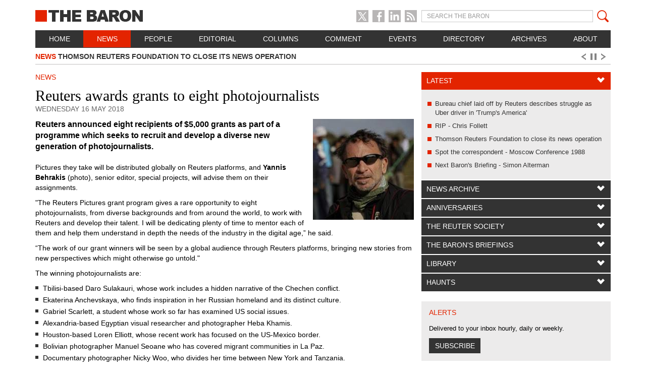

--- FILE ---
content_type: text/html; charset=UTF-8
request_url: https://www.thebaron.info/news/article/2018/05/16/reuters-awards-grants-to-eight-photojournalists
body_size: 10518
content:
<!DOCTYPE html>
<html lang="en">
<head>
	<meta charset="utf-8">
	<meta http-equiv="content-type" content="text/html; charset=utf-8" lang="en">
	<meta http-equiv="content-style-type" content="text/css">
	<meta http-equiv="content-script-type" content="text/javascript">
	<meta http-equiv="x-ua-compatible" content="IE=edge,chrome=1">

			<meta name="robots" content="noodp,noydir,index,follow">
	
	<meta name="revisit-after" content="2 days">
	<meta name="developers" content="Online Solutions Ltd">
	<meta name="author" content="">

	
	
	
	<meta name="viewport" content="width=device-width, initial-scale=1">
	<title>Reuters awards grants to eight photojournalists - THE BARON</title>

	<!-- Bootstrap -->
	<link href="/css/bootstrap.css" rel="stylesheet">

	<script type="text/javascript" src="//ajax.googleapis.com/ajax/libs/jquery/1.11.0/jquery.min.js"></script>
	<script type="text/javascript\">var isIElt9=false;</script>
	<!--[if IE]>
      <script type="text/javascript" src="/lib/Modernizr-2.6.2/modernizr.js"></script>
    <![endif]-->
	<!--[if lt IE 9]>
	<script type="text/javascript">isIElt9 = true;</script>
	<![endif]-->

	<!-- HTML5 Shim and Respond.js IE8 support of HTML5 elements and media queries -->
	<!-- WARNING: Respond.js doesn't work if you view the page via file:// -->
	<!--[if lt IE 9]>
	<script src="https://oss.maxcdn.com/libs/html5shiv/3.7.0/html5shiv.js"></script>
	<script src="https://oss.maxcdn.com/libs/respond.js/1.4.2/respond.min.js"></script>
	<![endif]-->

	
	
			<link rel="stylesheet" href="/lib/Woothemes-FlexSlider-2.2.1/flexslider.css" type="text/css">
		<script type="text/javascript" src="/lib/Woothemes-FlexSlider-2.2.1/jquery.flexslider-min.js"></script>
	
			<script type="text/javascript" src="/lib/jQuery_Form_plugin-20131017/jquery.form.min.js"></script>
	
	
	
	<script type="text/javascript"
	        src="/js/generic.js?t=1612881121"></script>

	
	
			<!-- Google tag (gtag.js) -->
<script async src="https://www.googletagmanager.com/gtag/js?id=G-VJRS84DWPB"></script>
<script>
  window.dataLayer = window.dataLayer || [];
  function gtag(){dataLayer.push(arguments);}
  gtag('js', new Date());

  gtag('config', 'G-VJRS84DWPB');
</script>	
			<script type="text/javascript" src="//platform.twitter.com/widgets.js"></script>
		<script type="text/javascript">var switchTo5x = true;</script>
		<script type="text/javascript" src="https://ws.sharethis.com/button/buttons.js"></script>
		<script type="text/javascript">stLight.options({
				publisher: "ur-d473a1c3-e27f-7f99-4e80-a974be38ca76",
				doNotHash: false,
				doNotCopy: false,
				hashAddressBar: false
			});</script>
	
	<link rel="icon" href="/favicon.ico">
	<link rel="shortcut icon" href="/favicon.ico">
	<link rel="apple-touch-icon" href="apple-touch-icon-57x57.png">
	<link rel="apple-touch-icon" sizes="72x72" href="apple-touch-icon-72x72.png">
	<link rel="apple-touch-icon" sizes="114x114" href="apple-touch-icon-114x114.png">
	<link rel="apple-touch-icon" sizes="144x144" href="apple-touch-icon-144x144.png">

	<link rel="stylesheet"
	      href="/css/generic.css?t=1759846672 "
	      type="text/css">
	<link rel="stylesheet" href="/css/print.css?t=1612881121 "
	      type="text/css">
	<!--[if lt IE 8]>
	<link href="/css/bootstrap-ie7.css" rel="stylesheet">
	<![endif]-->
	<script src="/js/bootstrap.min.js"></script>

			<link rel="alternate" type="application/rss+xml" title="RSS Feed" href="/rss">
	
	<script src='https://www.google.com/recaptcha/api.js'></script>
</head>
<body>
<div id="fb-root"></div>
<script type="text/javascript">
<!--
  window.fbAsyncInit = function() {
    FB.init({
      appId: '942880602391883', // App ID
      channelUrl: '',
      status: true,
      cookie: true,
      xfbml: true
    });
  };
  (function(d){
     var js, id = 'facebook-jssdk', ref = d.getElementsByTagName('script')[0];
     if (d.getElementById(id)) {return;}
     js = d.createElement('script'); js.id = id; js.async = true;
     js.src = "//connect.facebook.net/en_US/all.js";
     ref.parentNode.insertBefore(js, ref);
   }(document));
//-->
</script>
<a href="#content" class="sr-only">Skip to main content</a>
<div class="container">
	<section class="page" id="top">
		<section class="header">
			<header class="page">
				<div class="header-wrapper">
					<div class="row">
						<div class="logo col-sm-4">
							<a href="/" class="logo"><span class="baron-box">&#9632;</span> The Baron</a>
							<div class="visible-xs" id="mobile-menu">
								<a href="#" class="mobile-menu-icon">Click for the menu</a>
							</div>
							<div class="visible-xs" id="mobile-search">
								<a href="/search" class="mobile-search-icon">Click for to search</a>
							</div>
						</div>
						<div class="col-sm-3 col-sm-offset-1 hidden-xs">
							<div class="social-wrapper">
								<a href="https://twitter.com/baroninfo"
								   class="social twitter-social">X</a>
								<a href="https://www.facebook.com/pages/THE-BARON/255405637813351"
								   class="social facebook-social">Facebook</a>
								<a href="https://www.linkedin.com/groups?trk=hb_side_g&gid=2176828"
								   class="social linkedin-social">LinkedIn</a>
								<a href="/rss" class="social rss-social">RSS
									feed</a>
							</div>
						</div>
						<div class="col-sm-4 no-gutter hidden-xs">
							<form role="form" class="" action="/search" method="get" accept-charset="UTF-8"
							      id="search-form">
								<div class="input-group search-wrapper">
									<label class="sr-only" for="search">Search</label>
									<input type="search" class="form-control input-sm baron-search-input" id="search"
									       name="query" placeholder="SEARCH THE BARON" size="15" maxlength="256">
									<span class="input-group-btn"><button type="submit"
									                                      class="input-sm btn btn-default btn-sm baron-search-button"><i
													class="baron-search-glyph" title="Search"></i></button></span>
								</div>
							</form>
						</div>
					</div>
											<nav class="navbar navbar-inverse page hidden-xs" role="navigation" id="navigation">
							<ul class="nav nav-justified">
								<li class="menu-item"><a href="/">Home</a>
								</li>
																										<li class=" menu-item active">
										<a href="/news"  >News</a>

																			</li>
																										<li class="dropdown menu-item">
										<a href="/people"  class="dropdown-toggle" >People</a>

																					<ul class="dropdown-menu navbar-nav">
																								
													<li>
														<a class=""
														   href="/people/friends-of-the-baron">Friends of The Baron</a>
													</li>
												
													<li>
														<a class=""
														   href="/people/jobs">Jobs</a>
													</li>
												
													<li>
														<a class=""
														   href="/people/memorial-book">Memorial book</a>
													</li>
												
													<li>
														<a class=""
														   href="/people/reuters-memorial-hidden-for-74-years-goes-on-display">Memorial plaque</a>
													</li>
												
													<li>
														<a class=""
														   href="/people/rip">RIP - Chris Follett</a>
													</li>
												
													<li>
														<a class=""
														   href="/people/trainees">Trainees</a>
													</li>
																							</ul>
																			</li>
																										<li class=" menu-item">
										<a href="/editorial"  >Editorial</a>

																			</li>
																										<li class=" menu-item">
										<a href="/columns"  >Columns</a>

																			</li>
																										<li class=" menu-item">
										<a href="/comment"  >Comment</a>

																			</li>
																										<li class=" menu-item">
										<a href="/events"  >Events</a>

																			</li>
																										<li class=" menu-item">
										<a href="/directory"  >Directory</a>

																			</li>
																										<li class="dropdown menu-item">
										<a href="/archives"  class="dropdown-toggle" >Archives</a>

																					<ul class="dropdown-menu navbar-nav">
																								
													<li>
														<a class=""
														   href="/archives/history">History</a>
													</li>
												
													<li>
														<a class=""
														   href="/archives/technology">Technology</a>
													</li>
																							</ul>
																			</li>
																										<li class=" menu-item">
										<a href="/about"  >About</a>

																			</li>
																																																												</ul>
						</nav>
																										<div id="ticker" class="flexslider hidden-xs hidden-print">
						<ul class="ticker slides">
																							<li><a href="/people/bureau-chief-laid-off-by-reuters-describes-struggle-as-uber-driver-in-trumps-america"><span
												class="article-section">People</span> Bureau chief laid off by Reuters describes struggle as Uber driver in &#039;Trump&#039;s America&#039;									</a></li>
																							<li><a href="/news/article/2026/01/21/thomson-reuters-foundation-news-service-to-close"><span
												class="article-section">News</span> Thomson Reuters Foundation to close its news operation									</a></li>
																							<li><a href="/the-barons-briefings/next-barons-briefing-simon-alterman"><span
												class="article-section">The Barons Briefings</span> Next Baron&#039;s Briefing - Simon Alterman									</a></li>
																							<li><a href="/people/life-after-reuters-stephen-powell-shines-a-light-on-the-beauty-of-mozambique"><span
												class="article-section">People</span> Life after Reuters - Stephen Powell shines a light on the beauty of Mozambique									</a></li>
																							<li><a href="/news/article/2025/12/24/reuters-expands-safety-team-to-face-increased-dangers-for-journalists"><span
												class="article-section">News</span> Reuters expands safety team to face increased dangers for journalists - Galloni									</a></li>
																							<li><a href="/news/article/2025/12/23/reuters-america-cuts-more-staff-amid-editorial-reorganisation"><span
												class="article-section">News</span> Reuters America cuts more staff amid editorial reorganisation									</a></li>
																							<li><a href="/people/obituary-gavin-bell-daredevil-correspondent-and-travel-writer"><span
												class="article-section">People</span> Obituary - Gavin Bell, daredevil correspondent and travel writer									</a></li>
																							<li><a href="/news/article/2025/11/18/tatiana-ustinova-celebrates-40-years-at-reuters-in-moscow"><span
												class="article-section">News</span> Tatiana Ustinova celebrates 40 years at Reuters in Moscow									</a></li>
																							<li><a href="/people/alan-cowell-from-pigeons-to-artificial-intelligence"><span
												class="article-section">People</span> Alan Cowell - from pigeons to artificial intelligence									</a></li>
													</ul>
					</div>
				</div>
			</header>
		</section>
<section id="content" class="content">
  <div class="row content-wrapper">
    <div class="col-sm-8">
      <article class="page">
                                  <p class="section-title">News</p>
                                  <h1>Reuters awards grants to eight photojournalists</h1>
                          <p class="article-date">Wednesday 16 May 2018</p>
                                          <p class="pull-right lead-image"><img src="/assets/News/2018/yannis-behrakis.jpeg" alt=""></p>
                <p class="introduction lead">Reuters announced eight recipients of $5,000 grants as part of a programme which seeks to recruit and develop a diverse new generation of photojournalists.</p>
                  <article class="body-copy">
            <p>Pictures they take will be distributed globally on Reuters platforms, and <b>Yannis Behrakis</b> (photo), senior editor, special projects, will advise them on their assignments.</p>

<p class="p1"><span class="s1">&quot;The Reuters Pictures grant program gives a rare opportunity to eight photojournalists, from diverse backgrounds and from around the world, to work with Reuters and develop their talent. I will be dedicating plenty of time to mentor each of them and help them understand in depth the needs of the industry in the digital age,&rdquo; he said.</span></p>

<p class="p1"><span class="s1">&ldquo;The work of our grant winners will be seen by a global audience through Reuters platforms, bringing new stories from new perspectives which might otherwise go untold.&quot;</span></p>

<p class="p1"><span class="s1">The winning photojournalists are:</span></p>

<ul class="ul1">
	<li class="li1"><span class="s1">Tbilisi-based Daro Sulakauri, whose work includes a hidden narrative of the Chechen conflict.</span></li>
	<li class="li1"><span class="s1">Ekaterina Anchevskaya, who finds inspiration in her Russian homeland and its distinct culture.</span></li>
	<li class="li1"><span class="s1">Gabriel Scarlett, a student whose work so far has examined US social issues.</span></li>
	<li class="li1"><span class="s1">Alexandria-based Egyptian visual researcher and photographer Heba Khamis.</span></li>
	<li class="li1"><span class="s1">Houston-based Loren Elliott, whose recent work has focused on the US-Mexico border.</span></li>
	<li class="li1"><span class="s1">Bolivian photographer Manuel Seoane who has covered migrant communities in La Paz.</span></li>
	<li class="li1"><span class="s1">Documentary photographer Nicky Woo, who divides her time between New York and Tanzania.</span></li>
	<li class="li1"><span class="s1">Thomas Nicolon, who covers wildlife conservation and environmental issues in Central Africa.</span></li>
</ul>          </article>
                          <dl class="dl-horizontal source">
                        <dt>SOURCE</dt>
                                    <dd><a target="_blank" href="https://www.thomsonreuters.com/en/press-releases/2018/may/reuters-supports-photojournalism-with-the-announcement-of-2018-grant-winners.html?">Reuters</a></dd>
                      </dl>
                <div class="clearfix"></div>
                  <div id="share-box" class="clearfix">
  <h4>Share this article</h4>
  <ul class="sharing list-inline" role="toolbar">
    <li><div>0</div> <a href="https://www.facebook.com/dialog/feed" class="facebook facebook-share-button" title="Send to my Wall">Share on Facebook</a></li>
    <li><div></div> <a href="https://twitter.com/share?text=Reuters+awards+grants+to+eight+photojournalists via @baroninfo" class="twitter custom-share-button" title="Share this on X" data-related="anywhere:The Javascript API" data-url="https://www.thebaron.info/news/article/2018/05/16/reuters-awards-grants-to-eight-photojournalists" data-counturl="https://www.thebaron.info/news/article/2018/05/16/reuters-awards-grants-to-eight-photojournalists" data-count="horizontal">Share on X</a></li>
    <li><div>0</div> <a href="https://www.linkedin.com/shareArticle?mini=true&amp;url=https://www.thebaron.info/news/article/2018/05/16/reuters-awards-grants-to-eight-photojournalists&amp;title=Reuters+awards+grants+to+eight+photojournalists&amp;summary=Reuters+announced+eight+recipients+of+%245%2C000+grants+as+part+of+a+programme+which+seeks+to+recruit+and+develop+a+diverse+new+generation+of+photojournalists.&amp;source=THE+BARON" class="linkedin custom-share-button" title="Share this on LinkedIn">Share on LinkedIn</a></li>
    <li><span class="st_email" title="Email this page"></span></li>
    <li><a href="javascript:window.print()" class="print">Print article</a></li>
  </ul>
</div>
                          <ul class="pager">
                          <li class="pager-previous"><a href="/news/article/2018/05/17/policeman-denies-planting-documents-on-reuters-reporters">&laquo; Previous</a></li>
                                      <li class="pager-next"><a href="/news/article/2018/05/16/reuters-to-open-new-bureau-in-shenzhen">Next  &raquo;</a></li>
                        <li class="pager-right"><span>576 of 2177</span></li>
          </ul>
              </article>
    </div>
    
<div class="col-sm-4 no-gutter">
    <aside class="right-col">
        <div class="panel-group" id="accordion">

            <div class="panel panel-default">
                <div class="panel-heading">
                    <h4 class="panel-title">
                        <a data-toggle="collapse" data-parent="#accordion" href="#collapse1" class="">
                            Latest
                        </a>
                    </h4>
                </div>
                <div id="collapse1" class="panel-collapse collapse in">
                    <div class="panel-body">
                        <ul>
                                                            <li><a href="/people/bureau-chief-laid-off-by-reuters-describes-struggle-as-uber-driver-in-trumps-america">Bureau chief laid off by Reuters describes struggle as Uber driver in &#039;Trump&#039;s America&#039;</a></li>
                                                            <li><a href="/people/rip">RIP - Chris Follett</a></li>
                                                            <li><a href="/news/article/2026/01/21/thomson-reuters-foundation-news-service-to-close">Thomson Reuters Foundation to close its news operation</a></li>
                                                            <li><a href="/people/spot-the-correspondent-moscow-conference-1988">Spot the correspondent - Moscow Conference 1988</a></li>
                                                            <li><a href="/the-barons-briefings/next-barons-briefing-simon-alterman">Next Baron&#039;s Briefing - Simon Alterman</a></li>
                                                    </ul>
                    </div>
                </div>
            </div>

                                                                <div class="panel panel-default">
                        <div class="panel-heading">
                            <h4 class="panel-title">
                                <a data-toggle="collapse" data-parent="#accordion"
                                   href="#collapse2"
                                   class="collapsed">
                                    News Archive                                </a>
                            </h4>
                        </div>
                                                    <div id="collapse2"
                                 class="panel-collapse collapse">
                                <div class="panel-body">
                                                                            <ul>
                                                                                                                                                <li>
                                                        <a href="/news/by-year/2026">2026</a>
                                                    </li>
                                                                                                                                                                                                <li>
                                                        <a href="/news/by-year/2025">2025</a>
                                                    </li>
                                                                                                                                                                                                <li>
                                                        <a href="/news/by-year/2024">2024</a>
                                                    </li>
                                                                                                                                                                                                <li>
                                                        <a href="/news/by-year/2023">2023</a>
                                                    </li>
                                                                                                                                                                                                <li>
                                                        <a href="/news/by-year/2022">2022</a>
                                                    </li>
                                                                                                                                                                                                <li>
                                                        <a href="/news/by-year/2021">2021</a>
                                                    </li>
                                                                                                                                                                                                <li>
                                                        <a href="/news/by-year/2020">2020</a>
                                                    </li>
                                                                                                                                                                                                <li>
                                                        <a href="/news/by-year/2019">2019</a>
                                                    </li>
                                                                                                                                                                                                <li>
                                                        <a href="/news/by-year/2018">2018</a>
                                                    </li>
                                                                                                                                                                                                <li>
                                                        <a href="/news/by-year/2017">2017</a>
                                                    </li>
                                                                                                                                                                                                <li>
                                                        <a href="/news/by-year/2016">2016</a>
                                                    </li>
                                                                                                                                                                                                <li>
                                                        <a href="/news/by-year/2015">2015</a>
                                                    </li>
                                                                                                                                                                                                <li>
                                                        <a href="/news/by-year/2014">2014</a>
                                                    </li>
                                                                                                                                                                                                <li>
                                                        <a href="/news/by-year/2013">2013</a>
                                                    </li>
                                                                                                                                                                                                <li>
                                                        <a href="/news/by-year/2012">2012</a>
                                                    </li>
                                                                                                                                                                                                <li>
                                                        <a href="/news/by-year/2011">2011</a>
                                                    </li>
                                                                                                                                                                                                <li>
                                                        <a href="/news/by-year/2010">2010</a>
                                                    </li>
                                                                                                                                                                                                <li>
                                                        <a href="/news/by-year/2009">2009</a>
                                                    </li>
                                                                                                                                                                                                <li>
                                                        <a href="/news/by-year/2008">2008</a>
                                                    </li>
                                                                                                                                    </ul>
                                                                    </div>
                            </div>
                                            </div>
                                    <div class="panel panel-default">
                        <div class="panel-heading">
                            <h4 class="panel-title">
                                <a data-toggle="collapse" data-parent="#accordion"
                                   href="#collapse3"
                                   class="collapsed">
                                    Anniversaries                                </a>
                            </h4>
                        </div>
                                                    <div id="collapse3"
                                 class="panel-collapse collapse">
                                <div class="panel-body">
                                                                                                                    <article class="anniversary">
                                            <p class="anniversary_month">January</p>
                                            <p class="anniversary_title">Reuters scoop on the assassination of Gandhi</p>
                                            <p class="p1"><span style="font-size: 13px; line-height: 1.6;">&ldquo;Phone if it&rsquo;s hot&rdquo; was the command to a young reporter in New Delhi. Hot it was: the Mahatma, </span>Mohandas<span style="font-size: 13px; line-height: 1.6;"> Gandhi, father of Indian independence, had been shot at his nightly prayer meeting on 30 January 1948. Reuters was first with the news.</span></p>

<p class="p1"><a href="http://www.thebaron.info/archives/gandhi-shot"><span style="font-size: 13px; line-height: 1.6;">Gandhi shot!</span></a></p>                                        </article>
                                        <ul>
                                            <li><a href="/anniversaries">More&hellip;</a></li>
                                        </ul>
                                                                    </div>
                            </div>
                                            </div>
                                    <div class="panel panel-default">
                        <div class="panel-heading">
                            <h4 class="panel-title">
                                <a data-toggle="collapse" data-parent="#accordion"
                                   href="#collapse4"
                                   class="collapsed">
                                    The Reuter Society                                </a>
                            </h4>
                        </div>
                                                    <div id="collapse4"
                                 class="panel-collapse collapse">
                                <div class="panel-body">
                                                                            <ul>
                                                                                                                                            <li><a
                                                        href="/the-reuter-society">The Reuter Society</a>                                                </li>
                                                                                                                                            <li><a
                                                        href="/the-reuter-society/join">Join</a>                                                </li>
                                                                                                                                            <li><a
                                                        href="/the-reuter-society/how-the-reuter-society-began">How the Reuter Society began</a>                                                </li>
                                                                                                                                            <li><a
                                                        href="/the-reuter-society/origins">Origins</a>                                                </li>
                                                                                    </ul>
                                                                    </div>
                            </div>
                                            </div>
                                    <div class="panel panel-default">
                        <div class="panel-heading">
                            <h4 class="panel-title">
                                <a data-toggle="collapse" data-parent="#accordion"
                                   href="#collapse5"
                                   class="collapsed">
                                    The Baron&#039;s Briefings                                </a>
                            </h4>
                        </div>
                                                    <div id="collapse5"
                                 class="panel-collapse collapse">
                                <div class="panel-body">
                                                                            <ul>
                                                                                                                                            <li><a
                                                        href="/the-barons-briefings/about-the-barons-briefings">About the Briefings</a>                                                </li>
                                                                                                                                            <li><a
                                                        href="/the-barons-briefings/next-barons-briefing-simon-alterman">Next Baron&#039;s Briefing - Simon Alterman</a>                                                </li>
                                                                                                                                            <li><a
                                                        href="/the-barons-briefings/i-left-reuters-too-early-john-suchet-says">John Suchet</a>                                                </li>
                                                                                                                                            <li><a
                                                        href="/the-barons-briefings/barons-briefing-michela-wrong-predicts-the-break-up-of-congo">Michela Wrong</a>                                                </li>
                                                                                                                                            <li><a
                                                        href="/the-barons-briefings/rory-carruthers-and-david-cutler">Rory Carruthers and David Cutler</a>                                                </li>
                                                                                                                                            <li><a
                                                        href="/the-barons-briefings/michael-blair-canada">Michael Blair</a>                                                </li>
                                                                                                                                            <li><a
                                                        href="/the-barons-briefings/nick-white-communications">Nick White</a>                                                </li>
                                                                                                                                            <li><a
                                                        href="/the-barons-briefings/monsters-and-heroes-the-decline-of-sicilys-cosa-nostra">Barry Moody</a>                                                </li>
                                                                                                                                            <li><a
                                                        href="/the-barons-briefings/flying-blind-a-critique-of-american-policy-in-the-greater-middle-east">Roy Gutman</a>                                                </li>
                                                                                                                                            <li><a
                                                        href="/the-barons-briefings/scandal-crime-and-innovation-the-fascination-of-1920s-new-york">Jules Stewart and Helen Crisp</a>                                                </li>
                                                                                                                                            <li><a
                                                        href="/the-barons-briefings/constitutional-crisis-looms-in-the-us-after-the-election-mikkelsen-says">Randy Mikkelsen</a>                                                </li>
                                                                                                                                            <li><a
                                                        href="/the-barons-briefings/barons-briefing-the-turmoil-of-portugals-revolution-remembered">Marcus Ferrar</a>                                                </li>
                                                                                                                                            <li><a
                                                        href="/the-barons-briefings/barons-briefing-the-sickness-of-the-british-media">Brian Cathcart</a>                                                </li>
                                                                                                                                            <li><a
                                                        href="/the-barons-briefings//how-ai-will-change-our-concept-of-journalism-and-in-a-very-short-time">David Caswell</a>                                                </li>
                                                                                                                                            <li><a
                                                        href="/the-barons-briefings/tony-barber-radical-change-under-way-in-central-and-eastern-europe">Tony Barber</a>                                                </li>
                                                                                                                                            <li><a
                                                        href="/the-barons-briefings/bob-basler">Bob Basler</a>                                                </li>
                                                                                                                                            <li><a
                                                        href="/the-barons-briefings//bernd-debusmann">Bernd Debusmann</a>                                                </li>
                                                                                                                                            <li><a
                                                        href="/the-barons-briefings/douglas-mccabe-the-challenge-and-opportunities-of-technology-for-media">Douglas McCabe</a>                                                </li>
                                                                                                                                            <li><a
                                                        href="/the-barons-briefings//harvey-morris">Harvey Morris</a>                                                </li>
                                                                                                                                            <li><a
                                                        href="/the-barons-briefings/marcus-ferrar-russia">Marcus Ferrar</a>                                                </li>
                                                                                                                                            <li><a
                                                        href="/the-barons-briefings/julian-nundy">Julian Nundy</a>                                                </li>
                                                                                                                                            <li><a
                                                        href="/the-barons-briefings/william-sposato">William Sposato</a>                                                </li>
                                                                                                                                            <li><a
                                                        href="/the-barons-briefings/kim-williams">Kim Williams</a>                                                </li>
                                                                                                                                            <li><a
                                                        href="/the-barons-briefings/jim-hohman">Jim Hohman</a>                                                </li>
                                                                                                                                            <li><a
                                                        href="/the-barons-briefings/john-taysom">John Taysom</a>                                                </li>
                                                                                                                                            <li><a
                                                        href="/the-barons-briefings/rob-taggart">Rob Taggart</a>                                                </li>
                                                                                                                                            <li><a
                                                        href="/the-barons-briefings//sir-peter-job">Sir Peter Job</a>                                                </li>
                                                                                                                                            <li><a
                                                        href="/the-barons-briefings/douglas-b-taylor">Douglas B Taylor</a>                                                </li>
                                                                                                                                            <li><a
                                                        href="/the-barons-briefings/ulf-laessing">Ulf Laessing</a>                                                </li>
                                                                                                                                            <li><a
                                                        href="/the-barons-briefings/mitch-koppelman">Mitch Koppelman</a>                                                </li>
                                                                                                                                            <li><a
                                                        href="/the-barons-briefings/jeff-mason">Jeff Mason</a>                                                </li>
                                                                                                                                            <li><a
                                                        href="/the-barons-briefings/mure-dickie">Mure Dickie</a>                                                </li>
                                                                                                                                            <li><a
                                                        href="/the-barons-briefings/tom-glocer-bb">Tom Glocer</a>                                                </li>
                                                                                                                                            <li><a
                                                        href="/the-barons-briefings/bob-etherington">Bob Etherington</a>                                                </li>
                                                                                                                                            <li><a
                                                        href="/the-barons-briefings/alan-wheatley">Alan Wheatley</a>                                                </li>
                                                                                                                                            <li><a
                                                        href="/the-barons-briefings/paul-taylor">Paul Taylor</a>                                                </li>
                                                                                                                                            <li><a
                                                        href="/the-barons-briefings/arik-bachar-and-paul-eedle">Arik Bachar and Paul Eedle</a>                                                </li>
                                                                                                                                            <li><a
                                                        href="/the-barons-briefings/andrew-nibley">Andrew Nibley</a>                                                </li>
                                                                                                                                            <li><a
                                                        href="/the-barons-briefings/jonathan-fenby-china-briefing">Jonathan Fenby</a>                                                </li>
                                                                                    </ul>
                                                                    </div>
                            </div>
                                            </div>
                                    <div class="panel panel-default">
                        <div class="panel-heading">
                            <h4 class="panel-title">
                                <a data-toggle="collapse" data-parent="#accordion"
                                   href="#collapse6"
                                   class="collapsed">
                                    Library                                </a>
                            </h4>
                        </div>
                                                    <div id="collapse6"
                                 class="panel-collapse collapse">
                                <div class="panel-body">
                                                                            <ul>
                                                                                                                                            <li><a
                                                        href="/library/film-a-dispatch-from-reuters">Film: A Dispatch from Reuters</a>                                                </li>
                                                                                                                                            <li><a
                                                        href="/library/book-reviews">Book reviews</a>                                                </li>
                                                                                                                                            <li><a
                                                        href="/library/books-about-reuters">Books about Reuters</a>                                                </li>
                                                                                                                                            <li><a
                                                        href="/library/books-of-interest">Books of interest</a>                                                </li>
                                                                                    </ul>
                                                                    </div>
                            </div>
                                            </div>
                                    <div class="panel panel-default">
                        <div class="panel-heading">
                            <h4 class="panel-title">
                                <a data-toggle="collapse" data-parent="#accordion"
                                   href="#collapse7"
                                   class="collapsed">
                                    Haunts                                </a>
                            </h4>
                        </div>
                                                    <div id="collapse7"
                                 class="panel-collapse collapse">
                                <div class="panel-body">
                                                                            <ul>
                                                                                                                                            <li><a
                                                        href="/haunts">Haunts</a>                                                </li>
                                                                                                                                            <li><a
                                                        href="/haunts/myrtom-house-beirut">Beirut</a>                                                </li>
                                                                                                                                            <li><a
                                                        href="/haunts/the-fcc-hong-kong">Hong Kong</a>                                                </li>
                                                                                                                                            <li><a
                                                        href="/haunts/the-guildhall-johannesburg">Johannesburg</a>                                                </li>
                                                                                                                                            <li><a
                                                        href="/haunts/kabul">Kabul</a>                                                </li>
                                                                                                                                            <li><a
                                                        href="/haunts/alpine-refuge-from-reality-in-the-paris-of-the-east/london">London</a>                                                </li>
                                                                                                                                            <li><a
                                                        href="/haunts/new-york">New York</a>                                                </li>
                                                                                                                                            <li><a
                                                        href="/haunts/nicosia">Nicosia</a>                                                </li>
                                                                                                                                            <li><a
                                                        href="/haunts/paris">Paris</a>                                                </li>
                                                                                                                                            <li><a
                                                        href="/haunts/saigon">Saigon</a>                                                </li>
                                                                                                                                            <li><a
                                                        href="/haunts/washington">Washington</a>                                                </li>
                                                                                    </ul>
                                                                    </div>
                            </div>
                                            </div>
                                                </div>

                    <div class="show-stock"></div>
        
        
                <div class="panel-group" id="alerts">
          <div class="panel panel-default">
            <div class="panel-heading">
              <h4 class="panel-title">ALERTS</h4>
            </div>
            <div class="panel-body">
              <p>Delivered to your inbox hourly, daily or weekly.</p>
              <a href="/alert-registration" class="join-btn btn btn-default">SUBSCRIBE</a>
            </div>
          </div>
        </div>
                    <div class="panel-group" id="donations">
                <div class="panel panel-default">
                    <div class="panel-heading">
                        <h4 class="panel-title">FRIENDS OF THE BARON</h4>
                    </div>
                    <div class="panel-body">
                        <p><span class="s1" style="line-height: 1.6;">An annual subscription of</span><span class="s2" style="line-height: 1.6;"> </span><span class="s3">£</span><span class="s1">50</span><span class="s1" style="line-height: 1.6;"> </span><span class="s1" style="line-height: 1.6;">will help to sustain </span><span style="line-height: 20.7999992370605px;">The Baron</span><span class="s1" style="line-height: 1.6;"> as the essential source of information for Reuters people past and present. Please contact barrymoody@gmail.com</span></p>                        <a href="/join" class="join-btn btn btn-default">JOIN</a>
                    </div>
                </div>
            </div>
        
                    <div class="panel-group" id="contact">
                <div class="panel panel-default">
                    <div class="panel-heading">
                        <h4 class="panel-title">Contact</h4>
                    </div>
                    <div class="panel-body">
                                                    <p>Submissions including tip-offs and memos are welcome. Please use only personal e-mail accounts. The editor pledges to respect sources who request anonymity.</p>                                                <form role="form" action="/process/contact-form.php" method="post" id="contact_form" novalidate>
                            <div class="form-group">
                                <label class="sr-only" for="name">Name</label>
                                <input type="text" class="form-control" id="name" name="data_name" placeholder="Name"
                                       required>
                            </div>
                            <div class="form-group">
                                <label class="sr-only" for="email">Email address</label>
                                <input type="email" class="form-control" id="email" name="data_email"
                                       placeholder="E-mail" required>
                            </div>
                            <div class="form-group">
                                <label class="sr-only" for="subject">Subject</label>
                                <input type="email" class="form-control" id="subject" name="data_subject"
                                       placeholder="Subject" required>
                            </div>
                            <div class="form-group hp-val">
                                <label class="sr-only" for="address">Address</label>
                                <input type="text" class="form-control" id="address" name="address"
                                       placeholder="Address">
                            </div>
                            <div class="form-group">
                                <label class="sr-only" for="message">Message</label>
                                <textarea class="form-control" id="message" name="data_message" rows="5"
                                          placeholder="Message" required></textarea>
                            </div>

                            <button type="button" class="btn btn-default g-recaptcha" data-sitekey="6LeZ3jIUAAAAAJmtq0JdX6jZrqILZFSWyryP16ZT" data-callback="SubmitVerifiedContactForm">Send</button>
                        </form>
                    </div>
                </div>
            </div>

            <script>
                function SubmitVerifiedContactForm(token)
                {
                    window.jQuery('#contact_form').submit();
                }
            </script>
        
    </aside>
</div>  </div>
  <div class="clear"></div>
</section>
        <div class="push"></div>
      </section>
      <footer class="page">
        <section class="links">
          <div class="row">
            <div class="links-wrapper">
              <div class="col-xs-12 col-md-4 col-sm-6 no-padding">
                <h4>Links</h4>
                <ul class="footer-link">
                                      <li><a target="_blank" href="http://www.cpj.org/">Committee to Protect Journalists</a></li>
                                      <li><a target="_blank" href="http://fcchk.org/">Foreign Correspondents' Club, Hong Kong</a></li>
                                      <li><a target="_blank" href="http://www.frontlineclub.com/">Frontline Club</a></li>
                                      <li><a target="_blank" href="http://www.newssafety.org/home/">International News Safety Institute</a></li>
                                      <li><a target="_blank" href="http://www.journalistscharity.org.uk/">Journalists' Charity</a></li>
                                      <li><a target="_blank" href="http://press.org/">National Press Club</a></li>
                                      <li><a target="_blank" href="http://www.nuj.org.uk/home/">National Union of Journalists</a></li>
                                      <li><a target="_blank" href="http://www.newyorkpressclub.org/">New York Press Club</a></li>
                                      <li><a target="_blank" href="http://www.news-decoder.com">News-Decoder</a></li>
                                      <li><a target="_blank" href="https://reuterspensioners.org.uk">Pension Review Group</a></li>
                                      <li><a target="_blank" href="http://www.journalism.org/">Pew Research Center Journalism Project</a></li>
                                      <li><a target="_blank" href="http://www.pressgazette.co.uk/">Press Gazette</a></li>
                                      <li><a target="_blank" href="http://en.rsf.org/">Reporters Without Borders</a></li>
                                      <li><a target="_blank" href="http://www.nyguild.org/">The NewsGuild of New York</a></li>
                                  </ul>
              </div>
              <div class="clearfix visible-xs"></div>
              <div class="col-xs-12 col-md-4 col-sm-6 no-padding">
                <h4>Networks</h4>
                <ul class="footer-link">
                                      <li><a target="_blank" href="http://www.linkedin.com/groups?gid=51103&amp;trk=anetsrch_name&amp;goback=%2Egdr_1239963650880_1">Club ex-Reuters</a></li>
                                      <li><a target="_blank" href="/paris-dinosaurs">Paris Dinosaurs</a></li>
                                      <li><a target="_blank" href="https://alumni.refinitiv.com">Refinitiv Alumni Network</a></li>
                                      <li><a target="_blank" href="http://www.linkedin.com/groups?home=&amp;gid=39234&amp;trk=anet_ug_hm&amp;goback=%2Eanb_39234_*2_*1_*1_*1_*1_*1">Reuters Alumni</a></li>
                                      <li><a target="_blank" href="https://www.facebook.com/groups/749877181825531/">Reuters Old Colleagues &amp; Friends</a></li>
                                      <li><a target="_blank" href="/short-lunch-club">Short Lunch Club</a></li>
                                      <li><a target="_blank" href="https://www.facebook.com/pages/THE-BARON/255405637813351">The Baron on Facebook</a></li>
                                      <li><a target="_blank" href="http://www.linkedin.com/groups?gid=2176828&amp;trk=hb_side_g">The Baron on Linkedin</a></li>
                                      <li><a target="_blank" href="https://twitter.com/baroninfo">The Baron on Twitter</a></li>
                                      <li><a target="_blank" href="https://blogs.thomsonreuters.com/answerson/pride-at-work/">The Pride at Work Network at Thomson Reuters</a></li>
                                      <li><a target="_blank" href="http://www.thebaron.info/the-reuter-society">The Reuter Society</a></li>
                                      <li><a target="_blank" href="https://blogs.thomsonreuters.com/answerson/the-thomson-reuters-black-employee-network/">The Thomson Reuters Black Employee Network</a></li>
                                      <li><a target="_blank" href="/thomson-reuters-golf-society">Thomson Reuters Golf Society</a></li>
                                      <li><a target="_blank" href="http://adtrk.tw/DLjS">Thomson Reuters Talent Network</a></li>
                                      <li><a target="_blank" href="https://blogs.thomsonreuters.com/answerson/women-at-thomson-reuters/">Women @Thomson Reuters</a></li>
                                  </ul>
              </div>
              <div class="clearfix visible-xs visible-sm"></div>
              <div class="col-xs-12 col-md-4 col-sm-6 no-padding extra-left">
                <h4>Reuters</h4>
                <ul class="footer-link">
                                      <li><a target="_blank" href="/the-centenary-fund">Centenary Fund</a></li>
                                      <li><a target="_blank" href="http://reutersinstitute.politics.ox.ac.uk/sites/default/files/Digital-News-Report-2016.pdf">Digital News Report</a></li>
                                      <li><a target="_blank" href="https://blogs.thomsonreuters.com/answerson/welcome-to-exchange-the-future/">Exchange magazine</a></li>
                                      <li><a target="_blank" href="/handbook-of-journalism">Handbook of Journalism</a></li>
                                      <li><a target="_blank" href="http://insideagency.reuters.com/">Inside Agency</a></li>
                                      <li><a target="_blank" href="http://jobs.thomsonreuters.com/">Jobs and careers at Thomson Reuters</a></li>
                                      <li><a target="_blank" href="https://youtu.be/w9Xjqy1L794">Reuters - Unmatched journalism around the world</a></li>
                                      <li><a target="_blank" href="https://www.facebook.com/reutersarchive/?hc_location=ufi">Reuters Archive on Facebook</a></li>
                                      <li><a target="_blank" href="http://reutersbest.com/">Reuters Best</a></li>
                                      <li><a target="_blank" href="/reuters-institute-for-the-study-of-journalism">Reuters Institute</a></li>
                                      <li><a target="_blank" href="http://thomsonreuters.com/news-services/?utm_source=IndustrySolutions&amp;utm_medium=Homepage&amp;utm_campaign=2014HPchange">Reuters News Agency</a></li>
                                      <li><a target="_blank" href="http://www.reuterspensionfund.co.uk/">Reuters Pension Fund</a></li>
                                      <li><a target="_blank" href="https://www.thomsonreuters.com/en/press-releases/2023/march/thomson-reuters-files-2022-annual-report.html">Thomson Reuters 2022 Annual Report</a></li>
                                      <li><a target="_blank" href="http://ir.thomsonreuters.com/phoenix.zhtml?c=76540&amp;p=irol-factbook">Thomson Reuters Fact Book</a></li>
                                      <li><a target="_blank" href="http://www.trust.org/">Thomson Reuters Foundation</a></li>
                                      <li><a target="_blank" href="https://www.trfilter.org">Thomson Reuters Foundation TRFilter</a></li>
                                      <li><a target="_blank" href="/the-trust-principles">Trust Principles</a></li>
                                  </ul>
              </div>
              <div class="clear"></div>
            </div>
          </div>
        </section>
        <section class="footer">
          <div class="copyright-wrapper">
            <div class="col-sm-11 no-padding">
              <p><span class="baron-box">&#9632;</span> <span class="baron">The Baron</span> &copy; 2026</p>
            </div>
            <div class="col-sm-1 no-padding">
              <a href="#top" class="back-to-top">Top</a>
            </div>
            <div class="clearfix"></div>
          </div>
        </section>
      </footer>
    </div>
  </body>
</html>


--- FILE ---
content_type: text/html; charset=utf-8
request_url: https://www.google.com/recaptcha/api2/anchor?ar=1&k=6LeZ3jIUAAAAAJmtq0JdX6jZrqILZFSWyryP16ZT&co=aHR0cHM6Ly93d3cudGhlYmFyb24uaW5mbzo0NDM.&hl=en&v=N67nZn4AqZkNcbeMu4prBgzg&size=invisible&anchor-ms=20000&execute-ms=30000&cb=r6y5szqwg9zs
body_size: 49431
content:
<!DOCTYPE HTML><html dir="ltr" lang="en"><head><meta http-equiv="Content-Type" content="text/html; charset=UTF-8">
<meta http-equiv="X-UA-Compatible" content="IE=edge">
<title>reCAPTCHA</title>
<style type="text/css">
/* cyrillic-ext */
@font-face {
  font-family: 'Roboto';
  font-style: normal;
  font-weight: 400;
  font-stretch: 100%;
  src: url(//fonts.gstatic.com/s/roboto/v48/KFO7CnqEu92Fr1ME7kSn66aGLdTylUAMa3GUBHMdazTgWw.woff2) format('woff2');
  unicode-range: U+0460-052F, U+1C80-1C8A, U+20B4, U+2DE0-2DFF, U+A640-A69F, U+FE2E-FE2F;
}
/* cyrillic */
@font-face {
  font-family: 'Roboto';
  font-style: normal;
  font-weight: 400;
  font-stretch: 100%;
  src: url(//fonts.gstatic.com/s/roboto/v48/KFO7CnqEu92Fr1ME7kSn66aGLdTylUAMa3iUBHMdazTgWw.woff2) format('woff2');
  unicode-range: U+0301, U+0400-045F, U+0490-0491, U+04B0-04B1, U+2116;
}
/* greek-ext */
@font-face {
  font-family: 'Roboto';
  font-style: normal;
  font-weight: 400;
  font-stretch: 100%;
  src: url(//fonts.gstatic.com/s/roboto/v48/KFO7CnqEu92Fr1ME7kSn66aGLdTylUAMa3CUBHMdazTgWw.woff2) format('woff2');
  unicode-range: U+1F00-1FFF;
}
/* greek */
@font-face {
  font-family: 'Roboto';
  font-style: normal;
  font-weight: 400;
  font-stretch: 100%;
  src: url(//fonts.gstatic.com/s/roboto/v48/KFO7CnqEu92Fr1ME7kSn66aGLdTylUAMa3-UBHMdazTgWw.woff2) format('woff2');
  unicode-range: U+0370-0377, U+037A-037F, U+0384-038A, U+038C, U+038E-03A1, U+03A3-03FF;
}
/* math */
@font-face {
  font-family: 'Roboto';
  font-style: normal;
  font-weight: 400;
  font-stretch: 100%;
  src: url(//fonts.gstatic.com/s/roboto/v48/KFO7CnqEu92Fr1ME7kSn66aGLdTylUAMawCUBHMdazTgWw.woff2) format('woff2');
  unicode-range: U+0302-0303, U+0305, U+0307-0308, U+0310, U+0312, U+0315, U+031A, U+0326-0327, U+032C, U+032F-0330, U+0332-0333, U+0338, U+033A, U+0346, U+034D, U+0391-03A1, U+03A3-03A9, U+03B1-03C9, U+03D1, U+03D5-03D6, U+03F0-03F1, U+03F4-03F5, U+2016-2017, U+2034-2038, U+203C, U+2040, U+2043, U+2047, U+2050, U+2057, U+205F, U+2070-2071, U+2074-208E, U+2090-209C, U+20D0-20DC, U+20E1, U+20E5-20EF, U+2100-2112, U+2114-2115, U+2117-2121, U+2123-214F, U+2190, U+2192, U+2194-21AE, U+21B0-21E5, U+21F1-21F2, U+21F4-2211, U+2213-2214, U+2216-22FF, U+2308-230B, U+2310, U+2319, U+231C-2321, U+2336-237A, U+237C, U+2395, U+239B-23B7, U+23D0, U+23DC-23E1, U+2474-2475, U+25AF, U+25B3, U+25B7, U+25BD, U+25C1, U+25CA, U+25CC, U+25FB, U+266D-266F, U+27C0-27FF, U+2900-2AFF, U+2B0E-2B11, U+2B30-2B4C, U+2BFE, U+3030, U+FF5B, U+FF5D, U+1D400-1D7FF, U+1EE00-1EEFF;
}
/* symbols */
@font-face {
  font-family: 'Roboto';
  font-style: normal;
  font-weight: 400;
  font-stretch: 100%;
  src: url(//fonts.gstatic.com/s/roboto/v48/KFO7CnqEu92Fr1ME7kSn66aGLdTylUAMaxKUBHMdazTgWw.woff2) format('woff2');
  unicode-range: U+0001-000C, U+000E-001F, U+007F-009F, U+20DD-20E0, U+20E2-20E4, U+2150-218F, U+2190, U+2192, U+2194-2199, U+21AF, U+21E6-21F0, U+21F3, U+2218-2219, U+2299, U+22C4-22C6, U+2300-243F, U+2440-244A, U+2460-24FF, U+25A0-27BF, U+2800-28FF, U+2921-2922, U+2981, U+29BF, U+29EB, U+2B00-2BFF, U+4DC0-4DFF, U+FFF9-FFFB, U+10140-1018E, U+10190-1019C, U+101A0, U+101D0-101FD, U+102E0-102FB, U+10E60-10E7E, U+1D2C0-1D2D3, U+1D2E0-1D37F, U+1F000-1F0FF, U+1F100-1F1AD, U+1F1E6-1F1FF, U+1F30D-1F30F, U+1F315, U+1F31C, U+1F31E, U+1F320-1F32C, U+1F336, U+1F378, U+1F37D, U+1F382, U+1F393-1F39F, U+1F3A7-1F3A8, U+1F3AC-1F3AF, U+1F3C2, U+1F3C4-1F3C6, U+1F3CA-1F3CE, U+1F3D4-1F3E0, U+1F3ED, U+1F3F1-1F3F3, U+1F3F5-1F3F7, U+1F408, U+1F415, U+1F41F, U+1F426, U+1F43F, U+1F441-1F442, U+1F444, U+1F446-1F449, U+1F44C-1F44E, U+1F453, U+1F46A, U+1F47D, U+1F4A3, U+1F4B0, U+1F4B3, U+1F4B9, U+1F4BB, U+1F4BF, U+1F4C8-1F4CB, U+1F4D6, U+1F4DA, U+1F4DF, U+1F4E3-1F4E6, U+1F4EA-1F4ED, U+1F4F7, U+1F4F9-1F4FB, U+1F4FD-1F4FE, U+1F503, U+1F507-1F50B, U+1F50D, U+1F512-1F513, U+1F53E-1F54A, U+1F54F-1F5FA, U+1F610, U+1F650-1F67F, U+1F687, U+1F68D, U+1F691, U+1F694, U+1F698, U+1F6AD, U+1F6B2, U+1F6B9-1F6BA, U+1F6BC, U+1F6C6-1F6CF, U+1F6D3-1F6D7, U+1F6E0-1F6EA, U+1F6F0-1F6F3, U+1F6F7-1F6FC, U+1F700-1F7FF, U+1F800-1F80B, U+1F810-1F847, U+1F850-1F859, U+1F860-1F887, U+1F890-1F8AD, U+1F8B0-1F8BB, U+1F8C0-1F8C1, U+1F900-1F90B, U+1F93B, U+1F946, U+1F984, U+1F996, U+1F9E9, U+1FA00-1FA6F, U+1FA70-1FA7C, U+1FA80-1FA89, U+1FA8F-1FAC6, U+1FACE-1FADC, U+1FADF-1FAE9, U+1FAF0-1FAF8, U+1FB00-1FBFF;
}
/* vietnamese */
@font-face {
  font-family: 'Roboto';
  font-style: normal;
  font-weight: 400;
  font-stretch: 100%;
  src: url(//fonts.gstatic.com/s/roboto/v48/KFO7CnqEu92Fr1ME7kSn66aGLdTylUAMa3OUBHMdazTgWw.woff2) format('woff2');
  unicode-range: U+0102-0103, U+0110-0111, U+0128-0129, U+0168-0169, U+01A0-01A1, U+01AF-01B0, U+0300-0301, U+0303-0304, U+0308-0309, U+0323, U+0329, U+1EA0-1EF9, U+20AB;
}
/* latin-ext */
@font-face {
  font-family: 'Roboto';
  font-style: normal;
  font-weight: 400;
  font-stretch: 100%;
  src: url(//fonts.gstatic.com/s/roboto/v48/KFO7CnqEu92Fr1ME7kSn66aGLdTylUAMa3KUBHMdazTgWw.woff2) format('woff2');
  unicode-range: U+0100-02BA, U+02BD-02C5, U+02C7-02CC, U+02CE-02D7, U+02DD-02FF, U+0304, U+0308, U+0329, U+1D00-1DBF, U+1E00-1E9F, U+1EF2-1EFF, U+2020, U+20A0-20AB, U+20AD-20C0, U+2113, U+2C60-2C7F, U+A720-A7FF;
}
/* latin */
@font-face {
  font-family: 'Roboto';
  font-style: normal;
  font-weight: 400;
  font-stretch: 100%;
  src: url(//fonts.gstatic.com/s/roboto/v48/KFO7CnqEu92Fr1ME7kSn66aGLdTylUAMa3yUBHMdazQ.woff2) format('woff2');
  unicode-range: U+0000-00FF, U+0131, U+0152-0153, U+02BB-02BC, U+02C6, U+02DA, U+02DC, U+0304, U+0308, U+0329, U+2000-206F, U+20AC, U+2122, U+2191, U+2193, U+2212, U+2215, U+FEFF, U+FFFD;
}
/* cyrillic-ext */
@font-face {
  font-family: 'Roboto';
  font-style: normal;
  font-weight: 500;
  font-stretch: 100%;
  src: url(//fonts.gstatic.com/s/roboto/v48/KFO7CnqEu92Fr1ME7kSn66aGLdTylUAMa3GUBHMdazTgWw.woff2) format('woff2');
  unicode-range: U+0460-052F, U+1C80-1C8A, U+20B4, U+2DE0-2DFF, U+A640-A69F, U+FE2E-FE2F;
}
/* cyrillic */
@font-face {
  font-family: 'Roboto';
  font-style: normal;
  font-weight: 500;
  font-stretch: 100%;
  src: url(//fonts.gstatic.com/s/roboto/v48/KFO7CnqEu92Fr1ME7kSn66aGLdTylUAMa3iUBHMdazTgWw.woff2) format('woff2');
  unicode-range: U+0301, U+0400-045F, U+0490-0491, U+04B0-04B1, U+2116;
}
/* greek-ext */
@font-face {
  font-family: 'Roboto';
  font-style: normal;
  font-weight: 500;
  font-stretch: 100%;
  src: url(//fonts.gstatic.com/s/roboto/v48/KFO7CnqEu92Fr1ME7kSn66aGLdTylUAMa3CUBHMdazTgWw.woff2) format('woff2');
  unicode-range: U+1F00-1FFF;
}
/* greek */
@font-face {
  font-family: 'Roboto';
  font-style: normal;
  font-weight: 500;
  font-stretch: 100%;
  src: url(//fonts.gstatic.com/s/roboto/v48/KFO7CnqEu92Fr1ME7kSn66aGLdTylUAMa3-UBHMdazTgWw.woff2) format('woff2');
  unicode-range: U+0370-0377, U+037A-037F, U+0384-038A, U+038C, U+038E-03A1, U+03A3-03FF;
}
/* math */
@font-face {
  font-family: 'Roboto';
  font-style: normal;
  font-weight: 500;
  font-stretch: 100%;
  src: url(//fonts.gstatic.com/s/roboto/v48/KFO7CnqEu92Fr1ME7kSn66aGLdTylUAMawCUBHMdazTgWw.woff2) format('woff2');
  unicode-range: U+0302-0303, U+0305, U+0307-0308, U+0310, U+0312, U+0315, U+031A, U+0326-0327, U+032C, U+032F-0330, U+0332-0333, U+0338, U+033A, U+0346, U+034D, U+0391-03A1, U+03A3-03A9, U+03B1-03C9, U+03D1, U+03D5-03D6, U+03F0-03F1, U+03F4-03F5, U+2016-2017, U+2034-2038, U+203C, U+2040, U+2043, U+2047, U+2050, U+2057, U+205F, U+2070-2071, U+2074-208E, U+2090-209C, U+20D0-20DC, U+20E1, U+20E5-20EF, U+2100-2112, U+2114-2115, U+2117-2121, U+2123-214F, U+2190, U+2192, U+2194-21AE, U+21B0-21E5, U+21F1-21F2, U+21F4-2211, U+2213-2214, U+2216-22FF, U+2308-230B, U+2310, U+2319, U+231C-2321, U+2336-237A, U+237C, U+2395, U+239B-23B7, U+23D0, U+23DC-23E1, U+2474-2475, U+25AF, U+25B3, U+25B7, U+25BD, U+25C1, U+25CA, U+25CC, U+25FB, U+266D-266F, U+27C0-27FF, U+2900-2AFF, U+2B0E-2B11, U+2B30-2B4C, U+2BFE, U+3030, U+FF5B, U+FF5D, U+1D400-1D7FF, U+1EE00-1EEFF;
}
/* symbols */
@font-face {
  font-family: 'Roboto';
  font-style: normal;
  font-weight: 500;
  font-stretch: 100%;
  src: url(//fonts.gstatic.com/s/roboto/v48/KFO7CnqEu92Fr1ME7kSn66aGLdTylUAMaxKUBHMdazTgWw.woff2) format('woff2');
  unicode-range: U+0001-000C, U+000E-001F, U+007F-009F, U+20DD-20E0, U+20E2-20E4, U+2150-218F, U+2190, U+2192, U+2194-2199, U+21AF, U+21E6-21F0, U+21F3, U+2218-2219, U+2299, U+22C4-22C6, U+2300-243F, U+2440-244A, U+2460-24FF, U+25A0-27BF, U+2800-28FF, U+2921-2922, U+2981, U+29BF, U+29EB, U+2B00-2BFF, U+4DC0-4DFF, U+FFF9-FFFB, U+10140-1018E, U+10190-1019C, U+101A0, U+101D0-101FD, U+102E0-102FB, U+10E60-10E7E, U+1D2C0-1D2D3, U+1D2E0-1D37F, U+1F000-1F0FF, U+1F100-1F1AD, U+1F1E6-1F1FF, U+1F30D-1F30F, U+1F315, U+1F31C, U+1F31E, U+1F320-1F32C, U+1F336, U+1F378, U+1F37D, U+1F382, U+1F393-1F39F, U+1F3A7-1F3A8, U+1F3AC-1F3AF, U+1F3C2, U+1F3C4-1F3C6, U+1F3CA-1F3CE, U+1F3D4-1F3E0, U+1F3ED, U+1F3F1-1F3F3, U+1F3F5-1F3F7, U+1F408, U+1F415, U+1F41F, U+1F426, U+1F43F, U+1F441-1F442, U+1F444, U+1F446-1F449, U+1F44C-1F44E, U+1F453, U+1F46A, U+1F47D, U+1F4A3, U+1F4B0, U+1F4B3, U+1F4B9, U+1F4BB, U+1F4BF, U+1F4C8-1F4CB, U+1F4D6, U+1F4DA, U+1F4DF, U+1F4E3-1F4E6, U+1F4EA-1F4ED, U+1F4F7, U+1F4F9-1F4FB, U+1F4FD-1F4FE, U+1F503, U+1F507-1F50B, U+1F50D, U+1F512-1F513, U+1F53E-1F54A, U+1F54F-1F5FA, U+1F610, U+1F650-1F67F, U+1F687, U+1F68D, U+1F691, U+1F694, U+1F698, U+1F6AD, U+1F6B2, U+1F6B9-1F6BA, U+1F6BC, U+1F6C6-1F6CF, U+1F6D3-1F6D7, U+1F6E0-1F6EA, U+1F6F0-1F6F3, U+1F6F7-1F6FC, U+1F700-1F7FF, U+1F800-1F80B, U+1F810-1F847, U+1F850-1F859, U+1F860-1F887, U+1F890-1F8AD, U+1F8B0-1F8BB, U+1F8C0-1F8C1, U+1F900-1F90B, U+1F93B, U+1F946, U+1F984, U+1F996, U+1F9E9, U+1FA00-1FA6F, U+1FA70-1FA7C, U+1FA80-1FA89, U+1FA8F-1FAC6, U+1FACE-1FADC, U+1FADF-1FAE9, U+1FAF0-1FAF8, U+1FB00-1FBFF;
}
/* vietnamese */
@font-face {
  font-family: 'Roboto';
  font-style: normal;
  font-weight: 500;
  font-stretch: 100%;
  src: url(//fonts.gstatic.com/s/roboto/v48/KFO7CnqEu92Fr1ME7kSn66aGLdTylUAMa3OUBHMdazTgWw.woff2) format('woff2');
  unicode-range: U+0102-0103, U+0110-0111, U+0128-0129, U+0168-0169, U+01A0-01A1, U+01AF-01B0, U+0300-0301, U+0303-0304, U+0308-0309, U+0323, U+0329, U+1EA0-1EF9, U+20AB;
}
/* latin-ext */
@font-face {
  font-family: 'Roboto';
  font-style: normal;
  font-weight: 500;
  font-stretch: 100%;
  src: url(//fonts.gstatic.com/s/roboto/v48/KFO7CnqEu92Fr1ME7kSn66aGLdTylUAMa3KUBHMdazTgWw.woff2) format('woff2');
  unicode-range: U+0100-02BA, U+02BD-02C5, U+02C7-02CC, U+02CE-02D7, U+02DD-02FF, U+0304, U+0308, U+0329, U+1D00-1DBF, U+1E00-1E9F, U+1EF2-1EFF, U+2020, U+20A0-20AB, U+20AD-20C0, U+2113, U+2C60-2C7F, U+A720-A7FF;
}
/* latin */
@font-face {
  font-family: 'Roboto';
  font-style: normal;
  font-weight: 500;
  font-stretch: 100%;
  src: url(//fonts.gstatic.com/s/roboto/v48/KFO7CnqEu92Fr1ME7kSn66aGLdTylUAMa3yUBHMdazQ.woff2) format('woff2');
  unicode-range: U+0000-00FF, U+0131, U+0152-0153, U+02BB-02BC, U+02C6, U+02DA, U+02DC, U+0304, U+0308, U+0329, U+2000-206F, U+20AC, U+2122, U+2191, U+2193, U+2212, U+2215, U+FEFF, U+FFFD;
}
/* cyrillic-ext */
@font-face {
  font-family: 'Roboto';
  font-style: normal;
  font-weight: 900;
  font-stretch: 100%;
  src: url(//fonts.gstatic.com/s/roboto/v48/KFO7CnqEu92Fr1ME7kSn66aGLdTylUAMa3GUBHMdazTgWw.woff2) format('woff2');
  unicode-range: U+0460-052F, U+1C80-1C8A, U+20B4, U+2DE0-2DFF, U+A640-A69F, U+FE2E-FE2F;
}
/* cyrillic */
@font-face {
  font-family: 'Roboto';
  font-style: normal;
  font-weight: 900;
  font-stretch: 100%;
  src: url(//fonts.gstatic.com/s/roboto/v48/KFO7CnqEu92Fr1ME7kSn66aGLdTylUAMa3iUBHMdazTgWw.woff2) format('woff2');
  unicode-range: U+0301, U+0400-045F, U+0490-0491, U+04B0-04B1, U+2116;
}
/* greek-ext */
@font-face {
  font-family: 'Roboto';
  font-style: normal;
  font-weight: 900;
  font-stretch: 100%;
  src: url(//fonts.gstatic.com/s/roboto/v48/KFO7CnqEu92Fr1ME7kSn66aGLdTylUAMa3CUBHMdazTgWw.woff2) format('woff2');
  unicode-range: U+1F00-1FFF;
}
/* greek */
@font-face {
  font-family: 'Roboto';
  font-style: normal;
  font-weight: 900;
  font-stretch: 100%;
  src: url(//fonts.gstatic.com/s/roboto/v48/KFO7CnqEu92Fr1ME7kSn66aGLdTylUAMa3-UBHMdazTgWw.woff2) format('woff2');
  unicode-range: U+0370-0377, U+037A-037F, U+0384-038A, U+038C, U+038E-03A1, U+03A3-03FF;
}
/* math */
@font-face {
  font-family: 'Roboto';
  font-style: normal;
  font-weight: 900;
  font-stretch: 100%;
  src: url(//fonts.gstatic.com/s/roboto/v48/KFO7CnqEu92Fr1ME7kSn66aGLdTylUAMawCUBHMdazTgWw.woff2) format('woff2');
  unicode-range: U+0302-0303, U+0305, U+0307-0308, U+0310, U+0312, U+0315, U+031A, U+0326-0327, U+032C, U+032F-0330, U+0332-0333, U+0338, U+033A, U+0346, U+034D, U+0391-03A1, U+03A3-03A9, U+03B1-03C9, U+03D1, U+03D5-03D6, U+03F0-03F1, U+03F4-03F5, U+2016-2017, U+2034-2038, U+203C, U+2040, U+2043, U+2047, U+2050, U+2057, U+205F, U+2070-2071, U+2074-208E, U+2090-209C, U+20D0-20DC, U+20E1, U+20E5-20EF, U+2100-2112, U+2114-2115, U+2117-2121, U+2123-214F, U+2190, U+2192, U+2194-21AE, U+21B0-21E5, U+21F1-21F2, U+21F4-2211, U+2213-2214, U+2216-22FF, U+2308-230B, U+2310, U+2319, U+231C-2321, U+2336-237A, U+237C, U+2395, U+239B-23B7, U+23D0, U+23DC-23E1, U+2474-2475, U+25AF, U+25B3, U+25B7, U+25BD, U+25C1, U+25CA, U+25CC, U+25FB, U+266D-266F, U+27C0-27FF, U+2900-2AFF, U+2B0E-2B11, U+2B30-2B4C, U+2BFE, U+3030, U+FF5B, U+FF5D, U+1D400-1D7FF, U+1EE00-1EEFF;
}
/* symbols */
@font-face {
  font-family: 'Roboto';
  font-style: normal;
  font-weight: 900;
  font-stretch: 100%;
  src: url(//fonts.gstatic.com/s/roboto/v48/KFO7CnqEu92Fr1ME7kSn66aGLdTylUAMaxKUBHMdazTgWw.woff2) format('woff2');
  unicode-range: U+0001-000C, U+000E-001F, U+007F-009F, U+20DD-20E0, U+20E2-20E4, U+2150-218F, U+2190, U+2192, U+2194-2199, U+21AF, U+21E6-21F0, U+21F3, U+2218-2219, U+2299, U+22C4-22C6, U+2300-243F, U+2440-244A, U+2460-24FF, U+25A0-27BF, U+2800-28FF, U+2921-2922, U+2981, U+29BF, U+29EB, U+2B00-2BFF, U+4DC0-4DFF, U+FFF9-FFFB, U+10140-1018E, U+10190-1019C, U+101A0, U+101D0-101FD, U+102E0-102FB, U+10E60-10E7E, U+1D2C0-1D2D3, U+1D2E0-1D37F, U+1F000-1F0FF, U+1F100-1F1AD, U+1F1E6-1F1FF, U+1F30D-1F30F, U+1F315, U+1F31C, U+1F31E, U+1F320-1F32C, U+1F336, U+1F378, U+1F37D, U+1F382, U+1F393-1F39F, U+1F3A7-1F3A8, U+1F3AC-1F3AF, U+1F3C2, U+1F3C4-1F3C6, U+1F3CA-1F3CE, U+1F3D4-1F3E0, U+1F3ED, U+1F3F1-1F3F3, U+1F3F5-1F3F7, U+1F408, U+1F415, U+1F41F, U+1F426, U+1F43F, U+1F441-1F442, U+1F444, U+1F446-1F449, U+1F44C-1F44E, U+1F453, U+1F46A, U+1F47D, U+1F4A3, U+1F4B0, U+1F4B3, U+1F4B9, U+1F4BB, U+1F4BF, U+1F4C8-1F4CB, U+1F4D6, U+1F4DA, U+1F4DF, U+1F4E3-1F4E6, U+1F4EA-1F4ED, U+1F4F7, U+1F4F9-1F4FB, U+1F4FD-1F4FE, U+1F503, U+1F507-1F50B, U+1F50D, U+1F512-1F513, U+1F53E-1F54A, U+1F54F-1F5FA, U+1F610, U+1F650-1F67F, U+1F687, U+1F68D, U+1F691, U+1F694, U+1F698, U+1F6AD, U+1F6B2, U+1F6B9-1F6BA, U+1F6BC, U+1F6C6-1F6CF, U+1F6D3-1F6D7, U+1F6E0-1F6EA, U+1F6F0-1F6F3, U+1F6F7-1F6FC, U+1F700-1F7FF, U+1F800-1F80B, U+1F810-1F847, U+1F850-1F859, U+1F860-1F887, U+1F890-1F8AD, U+1F8B0-1F8BB, U+1F8C0-1F8C1, U+1F900-1F90B, U+1F93B, U+1F946, U+1F984, U+1F996, U+1F9E9, U+1FA00-1FA6F, U+1FA70-1FA7C, U+1FA80-1FA89, U+1FA8F-1FAC6, U+1FACE-1FADC, U+1FADF-1FAE9, U+1FAF0-1FAF8, U+1FB00-1FBFF;
}
/* vietnamese */
@font-face {
  font-family: 'Roboto';
  font-style: normal;
  font-weight: 900;
  font-stretch: 100%;
  src: url(//fonts.gstatic.com/s/roboto/v48/KFO7CnqEu92Fr1ME7kSn66aGLdTylUAMa3OUBHMdazTgWw.woff2) format('woff2');
  unicode-range: U+0102-0103, U+0110-0111, U+0128-0129, U+0168-0169, U+01A0-01A1, U+01AF-01B0, U+0300-0301, U+0303-0304, U+0308-0309, U+0323, U+0329, U+1EA0-1EF9, U+20AB;
}
/* latin-ext */
@font-face {
  font-family: 'Roboto';
  font-style: normal;
  font-weight: 900;
  font-stretch: 100%;
  src: url(//fonts.gstatic.com/s/roboto/v48/KFO7CnqEu92Fr1ME7kSn66aGLdTylUAMa3KUBHMdazTgWw.woff2) format('woff2');
  unicode-range: U+0100-02BA, U+02BD-02C5, U+02C7-02CC, U+02CE-02D7, U+02DD-02FF, U+0304, U+0308, U+0329, U+1D00-1DBF, U+1E00-1E9F, U+1EF2-1EFF, U+2020, U+20A0-20AB, U+20AD-20C0, U+2113, U+2C60-2C7F, U+A720-A7FF;
}
/* latin */
@font-face {
  font-family: 'Roboto';
  font-style: normal;
  font-weight: 900;
  font-stretch: 100%;
  src: url(//fonts.gstatic.com/s/roboto/v48/KFO7CnqEu92Fr1ME7kSn66aGLdTylUAMa3yUBHMdazQ.woff2) format('woff2');
  unicode-range: U+0000-00FF, U+0131, U+0152-0153, U+02BB-02BC, U+02C6, U+02DA, U+02DC, U+0304, U+0308, U+0329, U+2000-206F, U+20AC, U+2122, U+2191, U+2193, U+2212, U+2215, U+FEFF, U+FFFD;
}

</style>
<link rel="stylesheet" type="text/css" href="https://www.gstatic.com/recaptcha/releases/N67nZn4AqZkNcbeMu4prBgzg/styles__ltr.css">
<script nonce="iRpq383l6jmIXILqWoLqyw" type="text/javascript">window['__recaptcha_api'] = 'https://www.google.com/recaptcha/api2/';</script>
<script type="text/javascript" src="https://www.gstatic.com/recaptcha/releases/N67nZn4AqZkNcbeMu4prBgzg/recaptcha__en.js" nonce="iRpq383l6jmIXILqWoLqyw">
      
    </script></head>
<body><div id="rc-anchor-alert" class="rc-anchor-alert"></div>
<input type="hidden" id="recaptcha-token" value="[base64]">
<script type="text/javascript" nonce="iRpq383l6jmIXILqWoLqyw">
      recaptcha.anchor.Main.init("[\x22ainput\x22,[\x22bgdata\x22,\x22\x22,\[base64]/[base64]/[base64]/[base64]/[base64]/[base64]/KGcoTywyNTMsTy5PKSxVRyhPLEMpKTpnKE8sMjUzLEMpLE8pKSxsKSksTykpfSxieT1mdW5jdGlvbihDLE8sdSxsKXtmb3IobD0odT1SKEMpLDApO08+MDtPLS0pbD1sPDw4fFooQyk7ZyhDLHUsbCl9LFVHPWZ1bmN0aW9uKEMsTyl7Qy5pLmxlbmd0aD4xMDQ/[base64]/[base64]/[base64]/[base64]/[base64]/[base64]/[base64]\\u003d\x22,\[base64]\\u003d\\u003d\x22,\x22wpBNCT4eBMOWwoBlCRXCjxLDg1EZw61AQzzCrcO9PEDDgcKrYlTCjsKqwpNkMmZPZxQPHRXCjcOAw77CtkrCmMOJRsOlwogkwpcVU8OPwo5ywpDChsKIJMKvw4pDwotcf8KpHMO6w6wkFsKwO8OzwrV/wq0nbS9+VnQMacKAwrDDvzDCpUQ+EWvDnsKrworDhsOcwprDg8KCFhk5w4E3B8OABnfDgcKBw49/w6nCp8OpMMOlwpHCpHQlwqXCp8Onw6d5KDFrwpTDr8K3UxhteFDDjMOCwrXDtwhxPsKbwq/DqcOXwrbCtcKKAizDq2jDlcOdDMO8w61yb0UHfwXDq3lvwq/Dm1N+bMOjwp3CrcOOXhkfwrIowqTDqzrDqFI9wo8ZT8OsMB9aw6TDilDCrx1cc1XCpwxhXMKsLMOXwqfDoVMcwodkWcOrw5/Dp8KjC8KNw6DDhsKpw4pvw6Etc8Kqwr/DtsKiIxlpQMOVcMOIMsOHwqZ4ZndBwpkxw70ofgACLyTDllV5AcKiQG8JR2k/[base64]/DiMOkEsO+PcOywqtQX398bMKGw5zCmMKeUMOzF2hkJsOzw49Zw7zDj2Jewo7DjsOuwqQgwolUw4fCviDDuFzDt3jCvcKhRcKCfgpAwqzDt2bDvCk6SkvCshjCtcOswp/Dl8ODT1dYwpzDicKIb1PCmsONw41Lw59Ea8K5IcOiNcK2woVda8Okw7x5w6XDnEtgDCxkNMOxw5tKO8OEWzYCD0AraMKVccOzwqQmw6MowqhvZ8OyO8KeJ8OicnvCuCNkw4hYw5vCgsKAVxpDTMK/wqAWO0XDpnzCpDjDuxlqMiDCvx0vW8KxOcKzTWjCosKnwoHCkEfDocOiw5peajp1wo9ow7DCq3xRw6zDonIVcR3DvMKbIgRGw4ZVwrQ4w5fCjzFHwrDDnsKfNRIVOQ5Gw7U8wofDoQA4WcOoXB4Tw73Cs8O7TcOLNE/[base64]/DrVvDqkMAw6dsw75Ew6B2eD4fGcKtcEdyw4BSERbCjsO5ADXDqMOVfsKDXMOvw4PCksKUw7MWw7FGwooyW8OCUsKkw5jDscOjwrYUL8Kbw552wqXCmMOsN8ODwrpMwoMAF3xOLDUlwqjCh8KWVcKMw7YCw4LDssKDRMOdwo/[base64]/CnmHCsVl1GsOhSmM5Qx3Dgid6an4aw6vDp8O6F1VhdTvCjsO/woA0JAkwWxvCmsOuwofDpMKLw7TCti/DksOQwprCnkpkw5vDlMOOwpvDtcKXFCLCm8KDwrpxwrw2wrDDicKmw71pwq0vKxsbScKyGjTDsj/Cu8O8T8O6F8KLw5bDhsOMEsOrw7RkP8O6CEbClXxpw6oAcsOecMKSKGE5w64iKMKOOkrDtsKnLDjDvcKNIsORW0jCgndNNgzCtyHCjHttBcOoUkd1w7HDgCPCicOJwpYEw4RlwofDrMOEw6Z3SlDDisOmwobDqVXDqsKDc8Klw7bDv3nCvm3DucOXw7/DthNnGcKLBivCjwrDmMOPw7bChUg2T0LCon/[base64]/w5jDr2lGw75mc8KUwrh/Rzo3w6MiY8Ogw55/AsKVwp/[base64]/DlCMbw4I6wqYWw4oiwpTDqDrDjzPDr8OywpDCsGIPwq7DgMOyGUpiwq3Dl17CjG3Dv1jDt0hkwrsRw5Mlw5koDgp5GThSPsOpCMO7wr8Lw4/[base64]/DtDHCqAbCl3xyb1pyOcK7UgDDsAfDuEvChMO5AcKBc8O4wrJPCHXDusOAwpvDocKcGMOswqN1w4nDgGTCtgJcFX1/wq/[base64]/H8K6wpvDnG1QZVjDuMKREnnCsjIbMcKew67DhMKZM27Do37ChMKfOcOoJljDl8OtCsOtwpjDlzFOwrvCg8OFY8KOesOPwqfCvzFIHxzDiBjCrhJzw5Uvw7bDp8KyKsKAOMKvwp1leXVLwpbDt8O4w4LCv8ONwpcICgNuOMODCcOGwp1PLBRfwo0kw5/DosKewo04wqDDt1Q8wo7ChBg3w7PCqcOaJUHDn8Ovwppgw77DvTnCt3TDjMK7w5xEwonCgR/CjsOaw64lacOtbnTDhMK1w58aIcKZGMKtwoBCw6YTC8ODwqhqw58DFRfCrydNwrh2fGbCgBJxGAHCgRjChmUIwpRbw7DDnVtxacO3QMKcQxfCpcOiw7TCgkpkwr/Dm8OsG8O+BMKbKWUXwoPDgcKMIcKbw4Ijwp8dwrHCrxjCpAsNc112dcOZw740E8OFw6jChsKiw44+VQViwpHDmwPCrMKWTgpkKkHClC7DkSYNJVR7w5vDvTYDVMORV8OsIjDCpcOpw57DujzDncOdFGjDgMKhwq1/wq8hYSJidyjDtsOGI8OcbmFAEcO4w4dwwpDDuyfDmlg9w43Cp8ORAMOqNHnDk3Fxw4pDwpfDkcKMVmbCtHp5VMOMwq3Dt8ODYsOww7LCvkTDiRQxQcKEMARrdsONasKYwo1fw7F3wpzCnsKHw6/Cm21twpzCnUtpZ8OJwqE0L8O4JgQPHsOGwprDp8OHw4nCpVLClcKswovDl13DvHXDgC/DkcKSAHHDuT7CvwPDrztPwqtzw4tGw6LDjhs3wpzCv11/w5HDvxjCoxDCnSLDlsK3w64Xwr/DgMKnGk/CoFnDuTdHEGTDhMODwq3CmMOQFMKGw5EXwpjDhQYFw7TCllxxRsKmw4nDm8KkN8K8wrYvwp/DjMOPW8KDw7fCiDXChMO3FSNdBSdYw6zChj/[base64]/[base64]/[base64]/DlMKoNcKgw50wRTwTC8ONbsKDG0fCjVNiw6s/QnVqw7PCsMObVl7Cu3DCiMKdAxDDuMOYQC5XO8Kyw5bCqjpww4XDiMKrwp3DqlVyCMOzbSBAQUcYwqE2ZVB1YsKAw7lbM05oD1fDt8KjwqzCr8KHw6Z/TR0hworCmQXCmAPDtMOKwqMhNsONHnFuw75fOsKowp0uBcOAw5AgwrTDkAjCncOEMMOHX8KFF8KXfsKYGsKiwrIoLC3DjHDDngECwoRIwq0FJVgUEcKeI8OtB8OTesOMTMOJwo/[base64]/[base64]/DoHjDjUpXacKQw5k+Q8ObLTo5GjhaJjbCiDFdfsOMSsOvwp4NN3E3woojwqrCnUpFFMOoW8K1YB/[base64]/DscK/w7FzwpfDssK1w7PCoBrDgsOLw7FabcOsV1rCgsOqw5zDvQ98AcOPw7d3woLCrzYdw4/Dh8KUw4rDhcO2w6IZw4PCg8OlwoJsGCRKDhdgSRXCiiNhQ2MqI3cVwqYLwptCWcOKw4FSPTDDpMKCRcK9wqcAw74Pw7/Cq8KoZS5+PUvDkEElwoDDl141w57DmcOaFMKxLjnDi8OXZVnDnGYzI2/DicKZw4YyZcOxwp02w6JrwoIpw4LDrcKqR8OXwrkcwroqX8K3eMK/w7nDhsKHLGtzw7zCgyhnThwiRsKoY2J+wrvDoQXDghlNE8K/JsOhfQjCoUjDlsOpw57CjMO5w4UzI1vCjEN2woVBSR8WJcK1Z0EzD13CiQN4R0wEXX9/QRIHMEjDthIRBMKQw65Sw7PCs8O7U8OkwqUYwrtZfX7DjcOswrdiRgTCmAs0woLDlcKvUMONwoYkV8KQw4zDrsKxw5/Dj2fDh8KAw7xrMwjDuMK+N8KcFcKbPi4NJEBpGwjDucKUw7vCqk3CtsKTw6gwacOvwq4bMMOqCcKdNsOQIU7Dum7DnMKtGEPDvsK2AmZmUMKEAk9cbcOUBj3DmMKbw6I8w7TCjsKRwpUzwpYiwqPDqFHCkmDCtMKmHsK2WzPCkMOPLG/CrsOsGMKHwrFiw6VaREYjw4gaCD3Ch8KCw7TDomBGwrAFTcK0IcOcGcKUwpcZJlh3wrnDr8KBAsKyw53Ct8OXR29sYcKQw5XDhsK5w5/CusKuNnzCqcOEwqzCpXfDpXTDsxslCjvDm8OAwpNaNsK6w6BQMMOiQ8Oqw4sXQHHCpQvCjQXDo2TDksOHLw/DhUAJw5TDsnDCn8O4CTRhw5bCpcOpw4Aaw6pSLFMoaQVVc8Kiw5sdwqoOw47DlQdSw4I/[base64]/wpHDkAcSwoQyw7/[base64]/w7vCsWfCm8KKdMKAw4sbFMK3w6nDphTDlhzCjsKuwpLCrBzCqMKSfMOjw6XCp342EsK8wp5JVMOuZj1rRcK7w5QqwqNFw7jDt00Ewp7CgU9EbH8UIsK3JTsdGHrDmFxLcg5cJjI9ZSPDuyHDsg7CmRzCn8KWDjXDvgjDhmpyw6/DmggNwoQUw43Dk3bDtGdkWlXCi28NwqrDj0bDpsOUW3jDuk1OwpghPGXCncOtw5V1w5nDvy0mDlgPwossDMKPNWPDrsK1w4U3bcODCcK4w4kwwoVWwqJgw6vCh8KcWA/CpAbCpsONcMKbw4RLw6nClsKGw4TDowbCl37DtCB0HcKjwrYdwq4Pw5QYWMO6RsKiwrvDnMOwQDPDi1rDmcOJw7DCqV7CjcKWwoR/wqNzwrIkw5hlW8Okd1LCoMOIY2h3JMKkw4JAR38bw5oiwoLDlHNfV8OPwqwdw7VZG8Ove8Kiwr3DnMKKZlzCnwjCn17DvcOMcsKkwpM/DjvCsDjCnsObwpTChsKXw7nCllLDqsOTw4fDp8OLwqzCucOIPMKPcmB9L3nChcOjw4TDvkdfSyFPPcODCzYQwp3DuQzDscOywofCuMOnw53DrDfDmQcCw5HDlB3DhWsAw67CtMKiX8KQw5DDucOCw4c2wq1Zw5PCmWl4w5FQw692dcKrwrTCtcK/PsOrw4zCpS/Ck8KbwpbCvsKdfFfCvcOjw4JHw55Cw7J6w4Anw7XCsgvCt8OUwpjDh8Ksw47DhcOww6hpwqfDkzDDmG1HwrLDqyzDn8OHBA9jdQjDpFXClXMXWU5kw5rCvsKvw6fDrcKvAsOqLhkSw7dXw512w7TDn8Kaw7NDEMObS2g4ccOXw7wzw7wDWB5Qw5sZScOZw7xcwr/CkMKAw4cZwqXDkMOMSsOLdcK2SsKAw7nDh8OVwpgTShElV2EbNMK0w5HDucOqwqjCp8OywpFiwpESEUIobD7Cnn0kw40wFcKwwq/[base64]/CsE3CnyjCtcOZwp7Cs8OrXibDkjDCiz9wwopZw6weLxYIwr/DhsOdJ2lwcsOBwrBUAH0iwpFkHDfCvm5ZQcKCwrguwrwFC8OJXsKIehUbw63CmyF3BRY6WsKhwr0dcMKzw7vCuF17w7/Cq8Opw7thw6FNwrLCkMKRwrXCkcOBFkLDncKywqxCwrFzwqt/wqMAR8KPZ8OKw7cRw6k2Nh/CjEvCs8K4DMOcbx8gwpQXecK5firCiBFUbcOJKcKlVcKkfcOcw5vDqMOjw4fDisKjCsO/WMOmw6/ChXESwrfDkzfDhsKpb3LCgHIrPcO/VsOswo7CuzE2asO1G8OqwptOesKkVRoIByLCjzZUwrPDi8Kbw4BnwqkkPGtBBw7CmU/DncK8w6UmeEtdwrbDhRDDrlljdAoeQMKrwpBJUzx3BsOYw6PDqcOxbsKMw7lXJV44J8Ozw54RMMKjw5zCn8OVCsONKClYworDsmnDhMOHEyPCsMOtDXUiw57DsiLDkE/DsCBKwrcww50mw7NVwqrDuTnCvyjDrx1fw7kdw7UAw4zDnMK/wr7Cm8OyOF/Dp8KhQx1cwrJLw4A4wq5WwrpWLSgCwpLDrsKUwr7DjsKXwpVYKRR2w5QAZWvChcKlwrbCk8Kuw78fw7c+EnNJCyl7WFxSwpxFwrfCmMOYwqbChAbCkMKQw4jDmXdJw5Z2wpgvw6PCi3nCmsKBw7XDocOxw6LCuDAwTsKkZsKEw55UJMKIwrrDj8OoCcOgScOBwq/[base64]/DicONBsORHMKlwpE0cX1dw7RuwrRiVB/Do3vCp1/DlHXCkgjCuMK5CMO1w5EkwrrDgVrDrcKWwrV3woPDisONDnBuM8ObPcKqwoYDwqIzw74gO2XDlB7CksOiWQbCh8OcJ1QMw5F8bMKRw4wUw4x/[base64]/Dp1FLXCd8w5rCtcOVI1ohwqXDuMKLw6TClcOCZRzCksKCRGvCmS7DuxzCqMK9w6zCkgApwoA1VUsIEsKZOUnDsXEOZEDDksK5wrbDlsKEXTbCjMOXw5J3LMKaw7rDsMOdw6TCqcK/ScOywopkw5AfwqfCvMKEwpXDisKywpHDvMKgwpvDgkVNKTLDlMOWYMKDIE9PwqpewqbCvMK9w57DjyzCsMK2wq/DvA9rBUw/KH3CmW/CnsObw6VAwrcYEcK1wqvCgsOSw6svw6IPw5gBw7Fhw71QVsO1JMK9JcOof8Kkw4UdLsOAc8O/[base64]/DrXjCqMKhGRBZw5UlccKCwqseYcKZw4YyGFDCv1PDqjt8wrnCqcKlw6ggw7x0KB/Dl8Osw5zDtwsHworCjTnDgMOvOSVfw51xc8Kfw4RbMcOhRMKDY8KnworCmcKmwpI1JMKCw5dhCAfCvycQflfCuwdtT8KREMOKFgwuw651wqDDgsO7R8Ocw7zDncKXWMOCV8OQdsK8wrvDuEjDvj4hSRAuwr/[base64]/FcOxwrApw6AlwowcwprDoWzCgMKgO8OTSMKrA37DgsOzw6VAA2jDuGtkw5Jpw5PDsmo6w5E5XGh5bETCqT0UBMKvcMK/w7dtdMOlw77Cu8Ocwq8BBiXCmMK6w6/DlcKNecKnKA1lEkwjwqgnwqMvw7kiwo/CmR3CgcKew7AuwrBSIsO7DS/[base64]/[base64]/DtR/[base64]/DrCXCuQNISMOVw5lrCzzCmsK5MMKQb8KfZSFLdGLCqsO7WToAY8OVa8ONw4pqEEXDqH8IETRrwo5Sw6InfMKzVMOgw43DgXrCrmFxWVTDpg3DosKjBcK0YQMGw7snY2LCpk59wqQJw6bDrsKWBE/CsGrCncKLVMKUTcOow6FpUsO4I8KzVW7Dpm15FsOOwrfCsXMWw4bDocOIXsKOfMK6T29xw59dw6NTw7VYfAccJmvCm3LDj8K2AA5Aw6LCh8OuwrLCuS1Vw4kUwpbDrhPDoiYlwq/CmcOuVsOKAcKtw6JKB8OpwpAUwo7Ct8KCdF47J8OpMsKSwpbDkDgWw6UzwqrCnUTDrmh1c8KHw7BiwoEBJ3rCq8OkdmrCq2deSMKQC2LDilzCtUPDtSBgA8ObD8KFw7fDssK6w7jDrMKMWsKdw7PCsF7DkCPDpw97wppNwpdtwphYDMKTwovDtsOjGMKQwo/Cly3DgsKCccOGwpzCjMOSw5nCosK8w5xTwop1w7AkdzrCuFHChl5aDMKpcMK3bMOlw4HDqQomw55JfRjCrT8Hw4UwBALDisKpwq3DvcKCwrjChRBfw4XCncOIIMOsw5ZYw4wfMMK5w75dEcKFwrvCunXCvcKVw4/CnCEoEMOKwppSFS7Dm8KfIkfDmcOPPHBuVwbDplXDtmRTw7sIZ8KgDMOKw7nCqMOxGlfDnsOvwrXDqsKEw69+wqZTQ8K/[base64]/[base64]/dGEkTsOow6ZRf8KpZRPCnD7DuAR7FDkROcKiwqtwJMKWwpFxw6htw4XCo3tPwqxpWzXDr8OnUcOQIgrCohlDLBXDs3HCrsK6dMOYMD1WdnTDp8Ojwp7DgzrChRo6wqLCmwPCr8KWw47Dl8OaEsKYw6zDrcK7QiAfE8KTwo3Dk21zw7/DomzDocKZDUPCr30VT20Uw6jCtknCoMOpwoXCkEZ6wosrw79pwqkwUG3DlSHDrcK5w63DlsKlZsKKWkZLQC/ClcK+QgzDuVtQwqfCrncRw6ZzEkl9YyVPw6DCmcKsOxcIwp3CiWFmw5EGw5rCrMOxZ2jDu8O0wpjCq0jDtwd9w6/[base64]/CvMOjK8OMVsOKQD3CqMOQYsOcdzlZw6QTw6jCpMO4IsKdCcO7woTChwvCglUiw57DuB3DuQ1SwozDoiwDw6JOZG9Aw50Nw5wKGG/[base64]/DmCfCpSMMw4vDlmh1fztfZsKpSDwxZSDDlMKuQnxMYsOHEsO5woM7w7cLeMKbeX0Swo/Cq8OrGwrDu8OQBcKsw7UXwp9jemd7wq7CtxnDlgtpw5B3w7M6JMOTw4VWTgPCh8KYRHwQw4XDkMKrw5fDkcOiwoTDhU/DuTDChgzDvHLDr8OpambCsigXAsKUwoNtwrLCsBjDsMKyOCXDom/DisKvasKsMMOYwqbDjkd9w70CwqpDO8KUwrwIw63DmWzCnMKGKGzCuFsFZ8OWCmnDrBZ6OmhHAcKVwpvCvcKjw7tEIkfCsMKDYRxIw50wEmrDgV/[base64]/DrsOGw6BCwpfCkMOJKsKtwqlJasKzZFfDtVjCqkjCiXpUw5EJcihSHjHDuQY0EsOZwptnw7jCu8OHwpHCiUlGJcOFXMO/BFl8FMKxw7Y3wrXDtmhRwrA7w5dFwofDgixXITdLHcKDwq/DvjTCo8KZwqnCgzPCi1jDhURAwq/DphZgwpfDjxYGacOROUAtNsKwaMK/[base64]/Dl8O2V8K2wofDvsKxd8KWa8OOM2TDqcKvw7/[base64]/[base64]/[base64]/DqsKdX8K5SWrCrWDDssKGw79jAW4Bcgxqw4dywo1awrvDp8Krw63ClBHCsSJfZMKew58DdznDocONw5dud3dFwqRTecKNUVXCrBRiwoLDkwXCgDQ9cmJQKALDjxkrw4nDuMOvKR5/JMK+wplAQsKbw7DDvGYAOUM3UcOLYcKIwpbDnMOHwpcXw5TDgxHDv8K4wpYjw7Aqw6IbYWnDu0s1w4jCsXfDg8KLW8K8wo02wpXCq8ODPMO6bMKTwotJUnDCkTNeJcKyasO5H8KKwowMDjLCpMK/[base64]/DksO3DsKWbx7DpMKbdRzCo8KAeMO7RRrCmVzDuV/DqFdAWsKBwodCw7bCsMKxw43CrUXCi3M1Nx5sa2hCacOwBwZXwpLDhcORA3wDOsOdcQVewqnCscObwrNWw6LDmFDDjjLCs8KpFE7DinQDT251PQsqw4MMwo/CtWDCg8K2wrfCjFAnwpjCjHkZw77CoiMQCiHCvj3Dp8KZw4U/wp7CicOkw7vDk8Kjw6x9ZDEZJsOSPHQqwo7Cj8OINcKWBcOcBcKXw4DCpTd9JMOjd8Ouwqhnw5/DvyPDqBbCpsKjw4XCijJnNcKSGRwsfjHChcOcw6QRwozDjcOwfQjCplQGfcOuwqVtw54uw7VUwqfDrMOFMlXDucO7w6jCrGPDkcKUA8O5w692wqPCuyjCrcKNJcOGYQpGTcKFwpnDiRNFa8KdOMKWwoVDGsOsJBwXCMOcGMOLw5HDvDFsCWU/wqrDnMKHPwHCnMKSwqfCqRzCoVLCkgLCkBlpwo/[base64]/CocOrcHvCuMOAwobCjMKBasKeworCvsOnw7F1woNiVxUdwpp7SV4SaiLDhXTDkcO1GcKtZ8OYw40TPcOmGsOOw4sLwqDCt8Oiw7TDqy/[base64]/CqglRRHfCm8Oow4c0w50WGx/[base64]/w4PDn2slw5TCkT/CmWl9w68+C8KRIHzCpcOGwrDCsMO5fcKjC8KWOW1tw5tqwoRUL8OHw6fCkljDqh1xCMK8GMOnwrbChsKmwqrCnMOCwqzDrcOcdMOHYQg7d8OjKlfCjcKRwqo3aioYMn/CmcK+wpjDvyBYw4tAw6hTSDHCp8OWw7/CicK5wqBHM8KmwqjDu3vDv8KrCj4Wwr/DqU0aXcORw7cOw5kWVMKHQyVQQVZBw6llw4HCgBoFw4zCscKmDiXDoMKHw5nDssO6wqzCuMKpwql8wpl3w5XDjV54w7rDo3wTwqHDl8KNwoxBw4/CkhIBwovCkkfCuMKzwo9Pw6pcQcONLwZMwrrDvTnCjnTDgV/DkHbCh8KeLFVywqcHw6fCvQLDicO+w409w49YPMK4w47DmsKiwq7DvDoUwo7DgsObPjhHwp3CgC59ampNwoXConYWTUrCnx/[base64]/[base64]/[base64]/[base64]/CpMKjw7FiKcKKcyLCp8KOSX/CjVzCjcOOwp3DohsCw4bCg8KfbsKsZcOWwq4zRTlXw7TDnMKxwrY/dA3DqsKswo7CvUASw7DDpcOTVVLDrMO1IhjCjsOZFhbCs10dwpvCvgbDomxaw4N2ecKpAQd9w5/CosK2w5HCpsKqw4DCtkIIEsOfw6HCs8KcaFNmw6fCtVBzw6LChUBKw7bDj8KHAWLDnHTCu8KWJBtJw6PCm8OWw5VxwrzCncOSwqlQw7XCj8KYN3YHbAxLFcKlw6zDoVgyw74tAlTDr8OpY8O8EMO/ZgdvwoHDhBNYw63Coj3DssOIw5McSsOawo8nTsK5acKrw6EIw63DtMKSfDXCjsKbw7/DscOvwqnCo8KqATsBw4QTC1fDoMOvwpHCnsOBw7DCisOewoPCkwDDlGZsw6/DscO5AhUFKCnDkzJTwoXCn8OIwq/CrnLCo8KZw6VDw67CpMKIw7BIXMOEwqrCqR7DkDHDrnAibxrCh30kfQYewqNmXcOWBzofeyPDrsOtw7l9w50Lw57DjBbDqFnCscKgw6HDr8OqwpYLEcKvUsOzGhF/EsKTwrrCrX12bl/DvcKnBALCi8K9wocWw7TCkBvCk1LCtH3Cr3fCvsKHasKvU8OBTMOdBcKyHWw+w4JUwodbbcOVCcOxLjMnwqrCi8Kdwp3DvAxKw4oFw5bCnsKLwrUzU8O/[base64]/dMKUw6LDi8KHwrRUw7FRwqzDvsKTwrrCu8ONHMKTw5PDicO1wrMLTTXCkcKuw4DDu8OQNiLDlcOXwp3DuMKkMBTCpz56wqoVHsOmwqbCmwRgw6Y/csOgbnYOXG5ewqbDsW4ONcOwRsKeHm4aT0p0LcOaw4DCk8K/fcKqBStML3zChwQ4KDLDqcK/wo7CoALDlHLDtcOYwpTCqiHDiTbDv8OQGcKWP8KZworCg8K+O8K0QsO7wobCrgvDmhrDgmcJwpfCmMKxA1dTworCn0NRw4cbw4NUwotKClk7wqEgw5NJcHlQa27CnzbDp8OGKwlnwoMteiXChHQQfsKtNsOCw5TCnHHCpsOpwobDm8KgUcOoW2TCoSpjw5PCmE/DoMOCwp8ywpbDocKxOCzDiTgMworDhwRuUinDjMOdw5oawpzDuUdGPsOdwrluwo/CiMO/w77DuS5Vw6vCocKNwopNwpZkBMOqwqDCocKHPMOzFsOvwpDDuMKpwq5fw4LCq8Oaw4huY8OrQsO7KcKaw7zCmWDDgsOXBAfCj3PCmnVMwprCvMKpUMKkwrEHw5sWFlVPwogDJsOBw4UtB0ERwrMWwr/Dk0zCmcK6LkIxwoTCmjRGD8OWwo3DjMODwoLCsHbDjsKlYjlUwr/[base64]/Di8ORw5bCl1/DrcKHw5bDoQvCn8KTw4nDhsOZOEvDn8OvDsOIwohpY8OqA8OeTsKBPEZXwoI8U8OTPWbDnE7Do1HCicOORkLCm0LCicKVwonDi2/Dm8Ozw7M+EXAtw6xXw60gwqLCo8KHfMOoIMK9CzPCs8Oxf8OATgAQwozDvsK9wrzDs8KYw5XDnsO1w4ZuwofCjsOKXMKyO8Oxw41/wrI3wpQDAWjDucO5WMOvw4wlw6Rtwp4NcSpCwo5yw65/KsOdL3N7wpzDs8OZw6PDucK5TQLDhRLDqz3DswDCuMKHGsOTLinDs8OgAsOFw55vCzzDpVfDpj/CgQoFwqLCnHMew7HCh8K+wq1WwopxKEHDjMKLwpUFWFoqScKKwo3DisK4PMODP8Kjwr47a8OJw6/Ds8O1KTBywpXCthl2LhtAw7rDgsO7PMK9KjLCoFo7wolINV3DucOFw5BHJTFNEMOxwrUSeMKNFcKhwocsw7h1YgHCrH90wqDCscKWH2Qjw7gKw74SUcOiw5/ChFPCk8OzYsOkwoDCsyhOLhXDr8OjwrbDo03DunAkw7FrPGPCpsOKwpV4Z8OMKMKfKkpVw4DChwROwr98eirCjsOCHTBqwoxXw5/Cm8KDw4kWwoDCmsOHSsKqw5UtaSBcLDxIQMKAJ8OlwqYkwptAw51LfsOXQAV3LBVHw4bDkhjDisOuLiVWT2oRw6TDvUhBdh1HDlnCik/CoihxYUURw7LCmkzCoi5iTWMMCmMvGcKDw44xeRXCr8KFwocSwqoScsOQAcKINBJODMO+w54Gwp1Kw4XCrMOQQMOBPlfDscOMAcKlwpXCvDxnw7jDsEfCpi7Do8OPw6TDqMKSwpIfw6x3LTQGwoMPcB97wp/DhcOSFcORw73DosKLwoVTEsKOPA5Fw5lgK8K6w6Uew4kddsOhw7cGw705wqjDoMO5CQTCgTPCl8KMwqXConc6WcOEwq7ConUTSVHChGBMw49hOsOhw4cRb0vCmcO9dzw/[base64]/CkxfDkVYSw4PDkz/Cjl7DtB4EwpLDm8Ogw6B/dx/DphzChMOgw5k3w5nDm8OOw5PCp1fDvMO6wrDCvcKyw6oSVEPCoE/DuF02GBPCv2ACw5Ysw7vCh3zCjE/CsMKxworCgSEkwo3CmsOqwpY+X8OSwr1TE3PDnl18bcK4w5gww5XCv8OQwrXDosOlBinDmsKzwrjCsBrDqMK7GsK0w4bClsKGwo7CqQgdDcK/clBqw4EGwpBPwo0+w7JTw7bDnx8RC8O7w7F4w7N0EENUwrnDtw7DusKJworCnDrDv8O/w4vDvsOXa1R0Ig5gY0UcLMOlwo7Ch8K3w6w3CVIURMOTw5w6N1jDnndaPUHDuSJgFHUtwovDj8O8CRVUw5Rywp9TwrfDnkfDg8OHEXbDq8Ksw71twqYkwrUFw4PCtxQBHMK7acKMwptfw4wdJ8O3SQwILGfDkADDlcOOwp/Di0BZw7fCjCTCgMK4MkHDlMOiKsOzw4M8XUbCpyQ+QU/DqsOXZMOVw5wCwpJQDnd5w5DDosKCBcKcwp1rwojCr8KxY8OjUjszwq05ZcKOwq/[base64]/DnoyF8K+w5zClx3DtMOzwpXCuCFcIRAKQFJbw5wLw47DrV1owobDhRzCrg/[base64]/DlsKeX8O9wo9OVBLCvwzCuMK+VcKvw7fDt8KFw6DCiMOsworDrGd3wr9fJGXChEZgXGnCjR/ClsKGwpnDj0MVw6trw4Fbw4Ugd8KpFMOhGQfClcKuw7VIIQZwXMOcJhopbMKQwqZlNMOVAcOZKsKgLyLCnWtqIcOIwrRDwp3DvMKMwofDo8KcZwUiwoZ9H8Oew6bDrcKRKsOZMMKMw5g4w7RHwrDCpwbCi8OrTlMUXSTDhSHCsX8TX35lBSDDpzzDmn/DssOzSQ4+UMKJwp/[base64]/DhcKvwqV2bcKOWmEZJcO4UMOjwowdH1obfcO6Z17DlyrCh8Kgw4PCu8OzXMOhw4Urw4PDhsOIR3rCmcO1csOFdWV3CMO+VV/Cix42w4/[base64]/[base64]/CnMK5Nm1hwpdwwrPDkEdLwrTDvTJ1wrvCmcK/D1lUOBsoTcOzDk/[base64]/ClV3DizwfRsOBw5AqwrpVwo10w5B9woVKw7hBInArwo4Rw4RUQWjDkMK/[base64]/wo/Dv8Ozw78MIMOvw6HCicKRw7QyQcK2wozCr8KiV8O9ZsOtw516Gz1mwrrDi1vDtMORXcOfwp8swq1OO8OEW8OowpMQw4wCWAnDpj1ww6bCkAIAw6AHORHCs8KSw4/CiV7CqT5yWcOhV3/[base64]/[base64]/[base64]/[base64]/Dpz17wrVlw7UwUSPDi8KOw7A+EsKPwrDDpAdMV8OXwrHDgz3CoWkrwpEhwpIMEsKleE4VwpvDjsOkElhQw4cQw5zDhDZOw4/CoQoVeCTDqAAgeMOqwobDpEY4OMOQdmYcOMOfbi0ow5TCscKVLx3CmMOQwpfDv1U7wo3DosO0w5wlwqLCpMO/HcO7TTpOwp3DqHzDpFlpwrfDjj04wpzDpsKbcApCNsOuPzBKdEbDksKgZ8K0w6nDgMO7f0wdwp5+X8KAC8OfTMKWGcK/GMOHwqTDhcOZDWXCrBoAw4bDs8KKccKBw6d+w6HCv8O/[base64]/[base64]/DkglySmjDkcOOwrE8wqUhwpPCsMOBwoBSBQsbLMK9J8OVwr9Lw6h4woMyG8Kiw7RCw5lswqcwwrjDkMOzCMK8blZgwp/CmcK2KcK1BD7CmcK/[base64]/wrA+Byl2wrgDLgpuwpvDg8OGKETCk3lGEsO4a09vc8Orw43Dn8OuwocbDMKIaAFgOsKAVMKcwp4SdsOYFAXCuMOewqPDjMOmZMOHUQPCmMKuw73CsGbDpsKAw4Qiw6Eowq/[base64]/CrsKCRiXCkcO2w5DDj8O1JRAWC2NdwqgQwrESwpJ4wpFSV2jCi3LDtT7CnW0ldMOVFAYcwowpwr7DnDPCtsO+wphlScOmdiLDmjrCtcKgUHbCpUrDqB0YRsKPQ3MoG0vDtMO2wpwMwq05CsO/w43ClDrDgsOww708woXChFbDoRsbRxTChHsPXMKFE8KHPMKMUMKzOcKZYDjDuMK6HcOFw5vDnsKeGMKvwr1GWmzCm1/Dnz7CtMOiw5lNaG3CrzTCjnpOwpV9w51Dw7BTQFRTw7MdDMOUw5t/wq1tE3XCn8Ofw5fDp8OEwqNYT13DlhhtJcKzXcKsw7pQwr/[base64]/Dm8Ogw6HCpsKecsOxT8OIw6tqbcOgEMODwpETYCLDpVXDn8Ogw7PDuVkSZ8Kmw4cZaH4TXQ4ew4LCrXDCimEudHDDsF/CncKIw7LDgcOuw77DrmZnwqvDol/DicOIwo7Dondlw4VbaMO0w5vCk3ohwqHDpMKIw7RXwp3DrVjDpw7DvUXDgsKYwpjDlSXDjMOXYMOQXQDDg8OqX8K/GWJWWMKZf8OXw6TDs8K2ccOew7PDjsK/fMOjw6R/[base64]/[base64]/TMK0wrgfU8ORwqUqw4XDmcOfGG0XGB/CpTxiw7fCqsOVAmQMw7svBcOqw7HCjm3DmCosw7wvHMO+GcKMODfDoibDt8OqwpLDicK5Yks\\u003d\x22],null,[\x22conf\x22,null,\x226LeZ3jIUAAAAAJmtq0JdX6jZrqILZFSWyryP16ZT\x22,0,null,null,null,0,[21,125,63,73,95,87,41,43,42,83,102,105,109,121],[7059694,377],0,null,null,null,null,0,null,0,null,700,1,null,0,\[base64]/76lBhnEnQkZnOKMAhnM8xEZ\x22,0,0,null,null,1,null,0,1,null,null,null,0],\x22https://www.thebaron.info:443\x22,null,[3,1,1],null,null,null,0,3600,[\x22https://www.google.com/intl/en/policies/privacy/\x22,\x22https://www.google.com/intl/en/policies/terms/\x22],\x22XaRUUZPtXDrYmSkZ6vmH+mEWplGghBSNqoyO7cYxNxY\\u003d\x22,0,0,null,1,1769152789779,0,0,[59,200,120,249],null,[248,74,221],\x22RC-I3NHJ26OXWpilw\x22,null,null,null,null,null,\x220dAFcWeA6CUgu_SFEB1it65Sd3voP6LGiL91H5mq3BocjEMw0NliKl_lTgGkftSF3HLg3mloz6Wly20s-YDVz_-xh5gJmyo_iPWg\x22,1769235589750]");
    </script></body></html>

--- FILE ---
content_type: application/javascript
request_url: https://www.thebaron.info/js/generic.js?t=1612881121
body_size: 1824
content:
$(document).ready(function ($) {
	function validateEmail(email) {
		var re = /^(([^<>()\[\]\\.,;:\s@"]+(\.[^<>()\[\]\\.,;:\s@"]+)*)|(".+"))@((\[[0-9]{1,3}\.[0-9]{1,3}\.[0-9]{1,3}\.[0-9]{1,3}\])|(([a-zA-Z\-0-9]+\.)+[a-zA-Z]{2,}))$/;
		return re.test(String(email).toLowerCase());
	}

    function toggle_paypal() {
        payment_method = $('input[name=data_payment_method]:checked', '#join-form').val();
        if (payment_method == 'paypal') {
            $('#subscription_amount').show();
            $('.subscription_amount').show();
            $('#subscription_amount').addClass('required');
        } else {
            $('#subscription_amount').removeClass('required');
            $('#subscription_amount').hide();
            $('.subscription_amount').hide();
        }
    }

    toggle_paypal();
    $('.new-window').click(function (event) {
        event.preventDefault();

        window.open($(this).attr('href'), 'NewWindow');
    });

    $('#mobile-menu').click(function (event) {
        event.preventDefault();
        $('#navigation').slideToggle('fast').toggleClass('hidden-xs');
    });

    $('.back-to-top').click(function (event) {
        event.preventDefault();
        var hash = this.hash;
        $('html, body').animate({
            scrollTop: $(this.hash).offset().top
        }, 200);
    });

    if ($('#contact_form').length === 1) {
        $('#contact_form').ajaxForm({
            beforeSubmit: function () {
                $('#contact_form').parents('.panel-body').height($('#contact_form').parents('.panel-body').height());

                var valid_form = true;
                $('#contact_form').find('input[required],textarea[required]').each(function () {
                    if ($(this).val() == '') {
                        valid_form = false;
                        $(this).addClass('error');
                    } else {
                        $(this).removeClass('error');
                    }
                });

                return valid_form;
            },
            success: function (response) {
                if (response === 'false') {
                    // Recaptcha response here
                } else {
                    $('#contact_form').parent('.panel-body').html(response);
                }
            },
            error: function (a, b, c, d) {
                console.log(a, b, c, d);
            }
        });
    }

    if ($('#ticker').length > 0) {
        $('#ticker').flexslider({
            directionNav: true,
            controlNav: false,
            pausePlay: true,
            direction: "vertical",
            animation: "slide",
            smoothHeight: true,
            slideshowSpeed: 3000
        });
    }

    if ($('#heropanel-images').length > 0) {
        $('#heropanel-images').flexslider({
            directionNav: true,
            animation: "slide",
            smoothHeight: true,
        });
    }

    $('#search-form').submit(function (event) {
        event.preventDefault();

        window.location.href = '/search/' + $('#search').val();
    });

    $('#search-page-form').submit(function (event) {
        event.preventDefault();

        window.location.href = '/search/' + $('#search-page').val();
    });

    $('.custom-share-button').click(function (event) {
        event.preventDefault();

        window.open($(this).attr('href'), "Share", "height=500,location=no,menubar=no,resizable=no,scrollbars=no,status=no,titlebar=no,toolbar=no,width=600", false);
    });

    $('.directory_subscription').click(function (event) {
        show = $('input[name=directory_subscription]:checked', '#join-form').val();

        if (show == 'yes') {
            $('#directory_list').show();
            $('input[name=directory_first_name]').addClass('required');
            $('input[name=directory_last_name]').addClass('required');
            $('input[name=directory_email]').addClass('required');
            $('input[name=directory_years_from]').addClass('required');
            $('input[name=directory_years_to]').addClass('required');
        } else if (show == 'no') {
            $('#directory_list input, select').each(function () {
                $(this).removeClass('required');
            });

            $('#directory_list').hide();
        }
    });


    if ($('#join-form').length === 1) {
        $('#join-form').ajaxForm({
            beforeSubmit: function () {
                var valid_form = true;
                $('#join-forminput, select').each(function () {
                    if ($(this).hasClass('required') && $(this).val() == '') {
                        valid_form = false;
                        $(this).addClass('error');
                    } else {
                        $(this).removeClass('error');
                    }
                });

                return valid_form;
            },
            success: function (response) {
                if (response === 'false') {
                    // Recaptcha response here
                } else {
                    location.href = response;
                }
            },
            error: function () {
            }
        });
    }

    $('.payment_method').click(function (event) {
        toggle_paypal();
    });


    if ($('#alert-registration-form').length === 1) {
        $('#alert-registration-form').ajaxForm({
            beforeSubmit: function () {
                var valid_form = true;
                $('#alert-registration-form input, select').each(function () {
                    if ($(this).hasClass('required') && $(this).val() == '') {
                        valid_form = false;
                        $(this).addClass('error');
                    } else {
	                    $(this).removeClass('error');
                    }
                });

                if(valid_form){
                   if(!validateEmail($('#inputEmail').val())){
	                    valid_form = false;
	                    $('#inputEmail').addClass('error');
                    }
                }

                return valid_form;
            },
            success: function (response) {
                if (response === 'false') {
                    // Recaptcha response here
                } else {
                    location.href = response;
                }
            },
            error: function () {
            }
        });
    }

    $('#finish_subscription').click(function (event) {
        var doc = document.forms['edit-form'];
        doc.action.value = 'finishsubscription';
        doc.submit();
    });

    $('#edit_subscription').click(function (event) {
        var doc = document.forms['edit-form'];
        doc.action.value = 'editsubscriber';
        doc.submit();
    });
    $('#subscription_amount').keyup(function (event) {
        $('#subscription_amount').val($('#subscription_amount').val().replace(/\D/g, ''));
    });


    $('.facebook-share-button').click(function (e) {
        e.preventDefault();
        var o = $(this).attr('href');
        o += "?app_id=942880602391883";
        o += "&link=" + encodeURIComponent(location.href);
        o += "&picture=" + encodeURIComponent("http://www.thebaron.info" + $('.lead-image img').attr('src'));
        o += "&name=" + encodeURIComponent($('h1').html());
        o += "&description=" + encodeURIComponent($('p.lede').text());
        o += "&display=popup";
        o += "&redirect_uri=http://www.thebaron.info/close.php";
        openPopup(o, 'sendtowall', 650, 380);
        return false;
    });

    if ($('.show-stock').length > 0) {
        $.ajax("/process/stock.php")
            .done(function (stock_html) {
                $('.show-stock').html(stock_html);
            });
    }
});

function openPopup(URL, id, width, height) {
    window.open(URL, id, "toolbar=no,location=no,width=" + width + ",height=" + height + ",status=yes,scrollbars=yes,scrolling=yes,menubar=no,resizable=yes");
}
